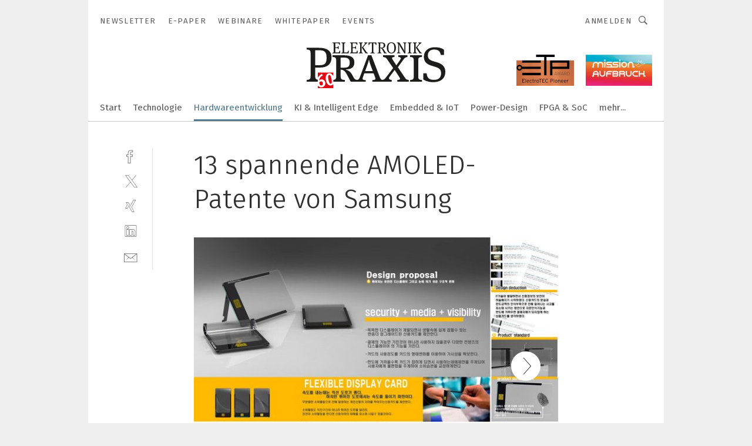

--- FILE ---
content_type: text/html; charset=UTF-8
request_url: https://www.elektronikpraxis.de/13-spannende-amoled-patente-von-samsung-gal-357533/
body_size: 54144
content:
<!DOCTYPE html><html lang="de">
<head>
			<meta http-equiv="X-UA-Compatible" content="IE=edge">
	<meta http-equiv="Content-Type" content="text/html; charset=UTF-8">
<meta name="charset" content="utf-8">
<meta name="language" content="de">
<meta name="robots" content="INDEX,FOLLOW,NOODP">
<meta property="description" content="Flexible Display Card als Bilderrahmen mit AMOLED-Display. Auch zum bezahlen soll sich die Display Card eignen">
<meta property="og:description" content="Flexible Display Card als Bilderrahmen mit AMOLED-Display. Auch zum bezahlen soll sich die Display Card eignen">
<meta property="og:title" content="13 spannende AMOLED-Patente von Samsung">
<meta property="og:image" content="https://cdn1.vogel.de/afIPD3LBugnYBhjd9W6e2XtbIZM=/fit-in/300x300/filters:format(jpg):quality(80)/images.vogel.de/vogelonline/bdb/451400/451423/original.jpg">
<meta property="og:image:width" content="300">
<meta property="og:image:height" content="300">
<meta name="theme-color" content="#ffffff">
<meta name="msapplication-TileColor" content="#ffffff">
<meta name="apple-mobile-web-app-title" content="ELEKTRONIKPRAXIS">
<meta name="application-name" content="ELEKTRONIKPRAXIS">
<meta name="facebook-domain-verification" content="rmb5jjx30yeybjknmmc3qb1j1vofdu">	<meta name="viewport" content="width=device-width,initial-scale=1.0">
	<meta name="robots" content="max-snippet:-1, max-image-preview:large, max-video-preview:-1">

<title>13 spannende AMOLED-Patente von Samsung ||  Bild 1 / 8</title>
<link href="https://www.elektronikpraxis.de/13-spannende-amoled-patente-von-samsung-gal-357533/" rel="canonical">
<link href="https://cdn2.vogel.de/applications/1/scss/basic.css?v=1.075" media="screen,print" rel="stylesheet" type="text/css">
	<link rel="preconnect" href="https://cdn1.vogel.de/" crossorigin>
	<link rel="dns-prefetch" href="https://cdn1.vogel.de">
	<link rel="preconnect" href="https://cdn2.vogel.de/" crossorigin>
	<link rel="dns-prefetch" href="https://cdn2.vogel.de">
	<link rel="preconnect" href="https://c.delivery.consentmanager.net">
	<link rel="preconnect" href="https://cdn.consentmanager.net">
	<link rel="apple-touch-icon" sizes="180x180" href="/apple-touch-icon.png">
	<link rel="icon" type="image/png" sizes="192x192" href="/web-app-manifest-192x192.png">
	<link rel="icon" type="image/png" sizes="512x512" href="/web-app-manifest-512x512.png">
	<link rel="icon" type="image/png" sizes="96x96" href="/favicon-96x96.png">
	<link rel="icon" type="image/svg+xml" href="/favicon.svg">
	<link rel="shortcut icon" type="image/x-icon" href="/favicon.ico">
	<link rel="icon" type="image/x-icon" href="/favicon.ico">
	<link rel="alternate" href="/rss/news.xml"
	      type="application/rss+xml" title="RSS-Feed News">
	<link rel="alternate" href="/atom/news.xml"
	      type="application/atom+xml" title="ATOM-Feed News">

<script  src="https://cdn2.vogel.de/js/bundle.js?v=1.3"></script>
<script >
    //<!--
    window.gdprAppliesGlobally=true;if(!("cmp_id" in window)||window.cmp_id<1){window.cmp_id=28861}if(!("cmp_cdid" in window)){window.cmp_cdid="dad7ce8852c7"}if(!("cmp_params" in window)){window.cmp_params="&usedesign=37931"}if(!("cmp_host" in window)){window.cmp_host="b.delivery.consentmanager.net"}if(!("cmp_cdn" in window)){window.cmp_cdn="cdn.consentmanager.net"}if(!("cmp_proto" in window)){window.cmp_proto="https:"}if(!("cmp_codesrc" in window)){window.cmp_codesrc="1"}window.cmp_getsupportedLangs=function(){var b=["DE","EN","FR","IT","NO","DA","FI","ES","PT","RO","BG","ET","EL","GA","HR","LV","LT","MT","NL","PL","SV","SK","SL","CS","HU","RU","SR","ZH","TR","UK","AR","BS"];if("cmp_customlanguages" in window){for(var a=0;a<window.cmp_customlanguages.length;a++){b.push(window.cmp_customlanguages[a].l.toUpperCase())}}return b};window.cmp_getRTLLangs=function(){var a=["AR"];if("cmp_customlanguages" in window){for(var b=0;b<window.cmp_customlanguages.length;b++){if("r" in window.cmp_customlanguages[b]&&window.cmp_customlanguages[b].r){a.push(window.cmp_customlanguages[b].l)}}}return a};window.cmp_getlang=function(j){if(typeof(j)!="boolean"){j=true}if(j&&typeof(cmp_getlang.usedlang)=="string"&&cmp_getlang.usedlang!==""){return cmp_getlang.usedlang}var g=window.cmp_getsupportedLangs();var c=[];var f=location.hash;var e=location.search;var a="languages" in navigator?navigator.languages:[];if(f.indexOf("cmplang=")!=-1){c.push(f.substr(f.indexOf("cmplang=")+8,2).toUpperCase())}else{if(e.indexOf("cmplang=")!=-1){c.push(e.substr(e.indexOf("cmplang=")+8,2).toUpperCase())}else{if("cmp_setlang" in window&&window.cmp_setlang!=""){c.push(window.cmp_setlang.toUpperCase())}else{if(a.length>0){for(var d=0;d<a.length;d++){c.push(a[d])}}}}}if("language" in navigator){c.push(navigator.language)}if("userLanguage" in navigator){c.push(navigator.userLanguage)}var h="";for(var d=0;d<c.length;d++){var b=c[d].toUpperCase();if(g.indexOf(b)!=-1){h=b;break}if(b.indexOf("-")!=-1){b=b.substr(0,2)}if(g.indexOf(b)!=-1){h=b;break}}if(h==""&&typeof(cmp_getlang.defaultlang)=="string"&&cmp_getlang.defaultlang!==""){return cmp_getlang.defaultlang}else{if(h==""){h="EN"}}h=h.toUpperCase();return h};(function(){var n=document;var p=n.getElementsByTagName;var q=window;var f="";var b="_en";if("cmp_getlang" in q){f=q.cmp_getlang().toLowerCase();if("cmp_customlanguages" in q){for(var h=0;h<q.cmp_customlanguages.length;h++){if(q.cmp_customlanguages[h].l.toUpperCase()==f.toUpperCase()){f="en";break}}}b="_"+f}function g(i,e){var t="";i+="=";var s=i.length;var d=location;if(d.hash.indexOf(i)!=-1){t=d.hash.substr(d.hash.indexOf(i)+s,9999)}else{if(d.search.indexOf(i)!=-1){t=d.search.substr(d.search.indexOf(i)+s,9999)}else{return e}}if(t.indexOf("&")!=-1){t=t.substr(0,t.indexOf("&"))}return t}var j=("cmp_proto" in q)?q.cmp_proto:"https:";if(j!="http:"&&j!="https:"){j="https:"}var k=("cmp_ref" in q)?q.cmp_ref:location.href;var r=n.createElement("script");r.setAttribute("data-cmp-ab","1");var c=g("cmpdesign","");var a=g("cmpregulationkey","");var o=g("cmpatt","");r.src=j+"//"+q.cmp_host+"/delivery/cmp.php?"+("cmp_id" in q&&q.cmp_id>0?"id="+q.cmp_id:"")+("cmp_cdid" in q?"cdid="+q.cmp_cdid:"")+"&h="+encodeURIComponent(k)+(c!=""?"&cmpdesign="+encodeURIComponent(c):"")+(a!=""?"&cmpregulationkey="+encodeURIComponent(a):"")+(o!=""?"&cmpatt="+encodeURIComponent(o):"")+("cmp_params" in q?"&"+q.cmp_params:"")+(n.cookie.length>0?"&__cmpfcc=1":"")+"&l="+f.toLowerCase()+"&o="+(new Date()).getTime();r.type="text/javascript";r.async=true;if(n.currentScript&&n.currentScript.parentElement){n.currentScript.parentElement.appendChild(r)}else{if(n.body){n.body.appendChild(r)}else{var m=p("body");if(m.length==0){m=p("div")}if(m.length==0){m=p("span")}if(m.length==0){m=p("ins")}if(m.length==0){m=p("script")}if(m.length==0){m=p("head")}if(m.length>0){m[0].appendChild(r)}}}var r=n.createElement("script");r.src=j+"//"+q.cmp_cdn+"/delivery/js/cmp"+b+".min.js";r.type="text/javascript";r.setAttribute("data-cmp-ab","1");r.async=true;if(n.currentScript&&n.currentScript.parentElement){n.currentScript.parentElement.appendChild(r)}else{if(n.body){n.body.appendChild(r)}else{var m=p("body");if(m.length==0){m=p("div")}if(m.length==0){m=p("span")}if(m.length==0){m=p("ins")}if(m.length==0){m=p("script")}if(m.length==0){m=p("head")}if(m.length>0){m[0].appendChild(r)}}}})();window.cmp_addFrame=function(b){if(!window.frames[b]){if(document.body){var a=document.createElement("iframe");a.style.cssText="display:none";if("cmp_cdn" in window&&"cmp_ultrablocking" in window&&window.cmp_ultrablocking>0){a.src="//"+window.cmp_cdn+"/delivery/empty.html"}a.name=b;document.body.appendChild(a)}else{window.setTimeout(window.cmp_addFrame,10,b)}}};window.cmp_rc=function(h){var b=document.cookie;var f="";var d=0;while(b!=""&&d<100){d++;while(b.substr(0,1)==" "){b=b.substr(1,b.length)}var g=b.substring(0,b.indexOf("="));if(b.indexOf(";")!=-1){var c=b.substring(b.indexOf("=")+1,b.indexOf(";"))}else{var c=b.substr(b.indexOf("=")+1,b.length)}if(h==g){f=c}var e=b.indexOf(";")+1;if(e==0){e=b.length}b=b.substring(e,b.length)}return(f)};window.cmp_stub=function(){var a=arguments;__cmp.a=__cmp.a||[];if(!a.length){return __cmp.a}else{if(a[0]==="ping"){if(a[1]===2){a[2]({gdprApplies:gdprAppliesGlobally,cmpLoaded:false,cmpStatus:"stub",displayStatus:"hidden",apiVersion:"2.0",cmpId:31},true)}else{a[2](false,true)}}else{if(a[0]==="getUSPData"){a[2]({version:1,uspString:window.cmp_rc("")},true)}else{if(a[0]==="getTCData"){__cmp.a.push([].slice.apply(a))}else{if(a[0]==="addEventListener"||a[0]==="removeEventListener"){__cmp.a.push([].slice.apply(a))}else{if(a.length==4&&a[3]===false){a[2]({},false)}else{__cmp.a.push([].slice.apply(a))}}}}}}};window.cmp_gppstub=function(){var a=arguments;__gpp.q=__gpp.q||[];if(!a.length){return __gpp.q}var g=a[0];var f=a.length>1?a[1]:null;var e=a.length>2?a[2]:null;if(g==="ping"){return{gppVersion:"1.0",cmpStatus:"stub",cmpDisplayStatus:"hidden",apiSupport:[],currentAPI:"",cmpId:31}}else{if(g==="addEventListener"){__gpp.e=__gpp.e||[];if(!("lastId" in __gpp)){__gpp.lastId=0}__gpp.lastId++;var c=__gpp.lastId;__gpp.e.push({id:c,callback:f});return{eventName:"listenerRegistered",listenerId:c,data:true}}else{if(g==="removeEventListener"){var h=false;__gpp.e=__gpp.e||[];for(var d=0;d<__gpp.e.length;d++){if(__gpp.e[d].id==e){__gpp.e[d].splice(d,1);h=true;break}}return{eventName:"listenerRemoved",listenerId:e,data:h}}else{if(g==="hasSection"||g==="getSection"||g==="getField"||g==="getGPPString"){return null}else{__gpp.q.push([].slice.apply(a))}}}}};window.cmp_msghandler=function(d){var a=typeof d.data==="string";try{var c=a?JSON.parse(d.data):d.data}catch(f){var c=null}if(typeof(c)==="object"&&c!==null&&"__cmpCall" in c){var b=c.__cmpCall;window.__cmp(b.command,b.parameter,function(h,g){var e={__cmpReturn:{returnValue:h,success:g,callId:b.callId}};d.source.postMessage(a?JSON.stringify(e):e,"*")})}if(typeof(c)==="object"&&c!==null&&"__uspapiCall" in c){var b=c.__uspapiCall;window.__uspapi(b.command,b.version,function(h,g){var e={__uspapiReturn:{returnValue:h,success:g,callId:b.callId}};d.source.postMessage(a?JSON.stringify(e):e,"*")})}if(typeof(c)==="object"&&c!==null&&"__tcfapiCall" in c){var b=c.__tcfapiCall;window.__tcfapi(b.command,b.version,function(h,g){var e={__tcfapiReturn:{returnValue:h,success:g,callId:b.callId}};d.source.postMessage(a?JSON.stringify(e):e,"*")},b.parameter)}if(typeof(c)==="object"&&c!==null&&"__gppCall" in c){var b=c.__gppCall;window.__gpp(b.command,function(h,g){var e={__gppReturn:{returnValue:h,success:g,callId:b.callId}};d.source.postMessage(a?JSON.stringify(e):e,"*")},b.parameter,"version" in b?b.version:1)}};window.cmp_setStub=function(a){if(!(a in window)||(typeof(window[a])!=="function"&&typeof(window[a])!=="object"&&(typeof(window[a])==="undefined"||window[a]!==null))){window[a]=window.cmp_stub;window[a].msgHandler=window.cmp_msghandler;window.addEventListener("message",window.cmp_msghandler,false)}};window.cmp_setGppStub=function(a){if(!(a in window)||(typeof(window[a])!=="function"&&typeof(window[a])!=="object"&&(typeof(window[a])==="undefined"||window[a]!==null))){window[a]=window.cmp_gppstub;window[a].msgHandler=window.cmp_msghandler;window.addEventListener("message",window.cmp_msghandler,false)}};window.cmp_addFrame("__cmpLocator");if(!("cmp_disableusp" in window)||!window.cmp_disableusp){window.cmp_addFrame("__uspapiLocator")}if(!("cmp_disabletcf" in window)||!window.cmp_disabletcf){window.cmp_addFrame("__tcfapiLocator")}if(!("cmp_disablegpp" in window)||!window.cmp_disablegpp){window.cmp_addFrame("__gppLocator")}window.cmp_setStub("__cmp");if(!("cmp_disabletcf" in window)||!window.cmp_disabletcf){window.cmp_setStub("__tcfapi")}if(!("cmp_disableusp" in window)||!window.cmp_disableusp){window.cmp_setStub("__uspapi")}if(!("cmp_disablegpp" in window)||!window.cmp_disablegpp){window.cmp_setGppStub("__gpp")};
    //-->
</script>
<script >
    //<!--
    
				window.cmp_block_inline = true;
				window.cmp_block_unkown = false;
				window.cmp_block_sync = false;
				window.cmp_block_img = false;
				window.cmp_block_samedomain = false;
				window.cmp_setlang = "DE";
			
    //-->
</script>
<script  src="https://cdn2.vogel.de/js/vendors/touchswipe/jquery.touchswipe.min.js"></script>
<script type="text/plain" data-cmp-vendor="c5035" class="cmplazyload" data-cmp-block="contentpass">
    //<!--
    
                             
                     function isFirefox() {
                            return navigator.userAgent.toLowerCase().indexOf("firefox") >= 0;
                            }
                         $(document).ready(function () {
                         console.log(isFirefox());
                        var is_adblocker = false;
                        // keine Recht für Google
                        if (typeof adsBlocked == "undefined") {
                            function adsBlocked(callback) {
                                if (typeof __tcfapi != "undefined") {
                                    __tcfapi("addEventListener", 2, function (tcData, success) {
                                        var x = __tcfapi("getCMPData");
                                        if (
                                            "purposeConsents" in x &&
                                            "1" in x.purposeConsents && x.purposeConsents["1"] &&
                                            "vendorConsents" in x && "755" in x.vendorConsents && x.vendorConsents["755"]
                                        ) {
                                            if(isFirefox()){
                                            
                                                $req = fetch(new Request("https://pagead2.googlesyndication.com",{method:"HEAD",mode:"no-cors"}));
                                                $req.then(function (response) {
                                                    return response;
                                                }).then(function (response) {
                                                    callback(false);
                                                }).catch(function (exception) {
                                                    callback(true);
                                                });
                                            }
                                            else{
                                                var ADS_URL = "https://pagead2.googlesyndication.com/pagead/js/adsbygoogle.js";
                                                var xhr = new XMLHttpRequest();
                                                xhr.onreadystatechange = function () {
                                                    if (xhr.readyState == XMLHttpRequest.DONE) {
                                                        callback(xhr.status === 0 || xhr.responseURL !== ADS_URL);
                                                    }
                                                };
                                                xhr.open("HEAD", ADS_URL, true);
                                                xhr.send(null);
                                            }
                                           
                                            
                        
                                        } else {
                                            callback(true);
                                        }
                                    });
                                } else {
                                    callback(true);
                                }
                            }
                        }
                        // AdsBlocked - Funktion wird erst später geladen und auch nicht mit Contentpass!!!!
                        adsBlocked(function (blocked) {
                            is_adblocker = !!blocked ;
                            console.log(is_adblocker?"Ads blocked":"Ads not Blocked");
                            if (typeof __tcfapi != "undefined") {
                                __tcfapi("addEventListener", 2, function (tcData, success) {
                                    var cmpdata = __tcfapi("getCMPData");
                                    // Wenn keine Zustimmung für GoogleAds vorhanden ist
                                    if ((!success ||
                                            is_adblocker ||
                                            !("vendorConsents" in cmpdata) ||
                                            !("755" in cmpdata.vendorConsents) ||
                                            !(cmpdata.vendorConsents["755"])) && 
                                            (tcData.eventStatus === "tcloaded" || tcData.eventStatus === "useractioncomplete")
                                        ) {
                                        $.get("/wb/1/", function (OBJ_response) {
                                            if (OBJ_response.content) {
                                                var OBJ_element = document.createElement("div");
                                                $(OBJ_element).append(OBJ_response.content);
                                                $("body").prepend(OBJ_element.firstChild);
                                            }
                                        });
                                        $.get("/wb/2/", function (OBJ_response) {
                                            if (OBJ_response.content) {
                                                var OBJ_element_ref = document.getElementById("advertisement_06");
                                                var OBJ_element = document.createElement("div");
                                                $(OBJ_element).append(OBJ_response.content);
                                                OBJ_element_ref.append(OBJ_element.firstChild);
                                            }
                                        });
                                        $.get("/wb/3/", function (OBJ_response) {
                                            if (OBJ_response.content) {
                                                var OBJ_element_ref = document.getElementById("advertisement_04");
                                                var OBJ_element = document.createElement("div");
                                                $(OBJ_element).append(OBJ_response.content);
                                                OBJ_element_ref.append(OBJ_element.firstChild);
                                            }
                                        });
                                    }
                                    __tcfapi("removeEventListener", 2, function (success) {}, tcData.listenerId);
                                });
                            }
                        });
                        });
    //-->
</script>
	<!--[if lt IE 9]>
	<script>document.createElement("video");
	document.createElement("header");
	document.createElement("section");
	document.createElement("article");
	document.createElement("footer");</script>
	<![endif]-->

    <script type="text/plain" class="cmplazyload" data-cmp-vendor="755">
        const googleAdUrl = 'https://pagead2.googlesyndication.com/pagead/js/adsbygoogle.js';
        try {
            fetch(new Request(googleAdUrl)).catch(_ => dataLayer.push({'event':'AdBlocker'}));
        } catch (e) {
            dataLayer.push({'event':'AdBlocker'});
        }
    </script>
    <!-- truffle.one blockiert bis zum Consent -->
    <script type="text/plain" class="cmplazyload" data-cmp-vendor="c58464">
        var jss = document.getElementsByTagName("script");
        for (var j = jss.length; j >= 0; j--) {
            if (jss[j]) {
                if (jss[j].getAttribute("src") && jss[j].getAttribute("src").indexOf("api.truffle.one/static/getWebData.js") != -1) {
                    jss[j].parentNode.removeChild(jss[j]);
                }
            }
        }
        var t1_params = t1_params || [];
        t1_params.push(["118", "118"]);
        var t = document["createElement"]("script"), i;
        t["type"] = "text/javascript";
        t["src"] = window["location"]["href"]["split"]("/")[0] + "//api.truffle.one/static/getWebData.js";
        i = document["getElementsByTagName"]("script")[0];
        i["parentNode"]["insertBefore"](t, i);
    </script>
	
    <script class="cmplazyload" data-cmp-block="contentpass" data-cmp-vendor="755"
            data-cmp-src="https://securepubads.g.doubleclick.net/tag/js/gpt.js" type="text/plain"></script>

    <script type="text/plain" class="cmplazyload" data-cmp-vendor="755" data-cmp-block="contentpass">
        var googletag = googletag || {};
        googletag.cmd = googletag.cmd || [];
    </script>

            <!-- This nees to be 'text/plain' otherwise banners wont work -->
	    <!-- GPT -->
	    <script type="text/plain" class="cmplazyload" data-cmp-vendor="755" data-cmp-block="contentpass">

		    try
		    {
			    // Array anlegen fuer spaetere Speicherung
			    var ARR_unknown_slots = [];

			    googletag.cmd.push(function ()
			    {

				    // Client
				    var STR_client = "/2686/elektronikpraxis.vogel.de/hardwareentwicklung_gallery";

                    // Groessen
                    var ARR_sizes = [{"type":"slot","size":[[960,252],[980,90],[728,90],[468,60],[1,1]],"mappings":[[[0,0],[1,1]],[[1025,0],[[960,252],[728,90],[468,60],[1,1]]],[[1300,0],[[960,252],[980,90],[728,90],[468,60],[1,1]]]],"id":"advertisement_01"},{"type":"slot","size":[[420,600],[300,600],[160,600],[1,1]],"mappings":[[[0,0],[1,1]],[[1025,0],[[420,600],[300,600],[160,600],[1,1]]]],"id":"advertisement_02"},{"type":"slot","size":[[161,600],[121,600],[1,1]],"mappings":[[[0,0],[1,1]],[[1025,0],[[161,600],[121,600],[1,1]]]],"id":"advertisement_03"},{"type":"slot","size":[[1180,250],[960,250],[728,91],[301,630],[301,330],[301,280],[301,180]],"mappings":[[[0,0],[[301,180],[301,280],[1,1]]],[[1025,0],[[960,250],[728,91],[1,1]]],[[1541,0],[[1180,250],[960,250],[728,91],[1,1]]]],"id":"advertisement_04"},{"type":"slot","size":[[300,631],[300,630],[300,331],[300,330],[300,281],[300,280],[1,1]],"mappings":[[[0,0],[[300,631],[300,630],[300,331],[300,330],[300,281],[300,280],[1,1]]]],"id":"advertisement_06"}];

                    // Groessen durchlaufen
                    for (var INT_i = 0; INT_i < ARR_sizes.length; INT_i++) {

                        // Mapping vorhanden
                        if (ARR_sizes[INT_i].mappings) {

                            // Mappings durchlaufen
                            var OBJ_size_mapping = googletag.sizeMapping();
                            for (var INT_j = 0; INT_j < ARR_sizes[INT_i].mappings.length; INT_j++) {
                                OBJ_size_mapping.addSize(ARR_sizes[INT_i].mappings[INT_j][0], ARR_sizes[INT_i].mappings[INT_j][1]);
                            } // end for

                        } // end if

                        // Typen
                        switch (ARR_sizes[INT_i].type) {

                            // Slot:
                            case "slot":
                                googletag
                                    .defineSlot(STR_client, ARR_sizes[INT_i].size, ARR_sizes[INT_i].id)
                                    .defineSizeMapping(OBJ_size_mapping.build())
                                    .setCollapseEmptyDiv(true, true)
                                    .addService(googletag.pubads());
                                console.debug("Ad Slot " + ARR_sizes[INT_i].id + " created " );
                                break;
                                
                            //Fluid
                            case "fluid":
                                googletag
                                    .defineSlot(ARR_sizes[INT_i].path, ARR_sizes[INT_i].size, ARR_sizes[INT_i].id)
                                    .setCollapseEmptyDiv(true, true)
                                    .addService(googletag.pubads());
                                console.debug("Ad Slot " + ARR_sizes[INT_i].id + " created ");
                                break;

                            default:
	                            console.debug("Ad Slot unknown");

                        } // end switch

                    } // end for
console.debug("hier beginnt targeting 'wallpaper'");
	                // Banner aktivieren
	                googletag.pubads().setTargeting("kw", 'wallpaper');
console.debug("hier targeting ende 'wallpaper'");
console.debug("slotRequested anfang");
	                googletag.pubads().addEventListener("slotRequested", function (event)
	                {
		                // Nachricht in Konsole
		                console.debug("Ad Slot " + event.slot.getSlotElementId() + " requested");
	                });

                    googletag.pubads().addEventListener("slotResponseReceived", function (event) {
                        // Nachricht in Konsole
                        console.debug("Ad Slot " + event.slot.getSlotElementId() + " response received");
                    });
                    googletag.pubads().addEventListener("slotRenderEnded", function (event) {

                        try {

                            // Creative geladen
                            if (
                                //typeof event.creativeId !== "undefined" && event.creativeId !== null &&
                                typeof event.slot !== "undefined"
                            ) {

                                // Slot nicht leer
                                if (!event.isEmpty) {

                                    // Nachricht in Konsole
                                    console.debug("Ad Slot " + event.slot.getSlotElementId() + " rendered");
                                    
                                    // Slot als jQuery Objekt speichern
                                    var OBJ_slot = $("div#" + event.slot.getSlotElementId());

                                    // Slot einblenden (falls ausgeblendet)
                                    OBJ_slot.show();
                                    
                                    // Eigene Slots durchlaufen (keine Manipulation von z.B. BusinessAd)
                                    var BOO_found = false;

                                    for (var INT_i = 0; INT_i < ARR_sizes.length; INT_i++) {

                                        // Slot bekannt
                                        if (event.slot.getSlotElementId() === ARR_sizes[INT_i].id) {

                                            // Element gefunden
                                            BOO_found = true;
                                         
                                            // iFrame
                                            var OBJ_iframe = OBJ_slot.find("iframe");


                                            // Kein iFrame, aber Tracking-Pixel
                                            if (
                                                OBJ_slot.find("ins>ins").length > 0 &&
                                                OBJ_slot.find("ins>ins").height() === 1
                                            ) {

                                                // Slot ausblenden
                                                OBJ_slot.hide();

                                                // Nachricht in Konsole
                                                console.debug("Ad Slot " + event.slot.getSlotElementId() +
                                                    " hidden (ins)");

                                            }
                                            // iFrame vorhanden
                                            else if (OBJ_iframe.length > 0) {
                                                // iFrame
                                                var OBJ_iframe_content = OBJ_iframe.contents();

                                                // Tracking-Pixel nicht vorhanden
                                                if (
                                                    (
                                                        OBJ_iframe_content.find("body>img").length === 0 ||
                                                        OBJ_iframe_content.find("body>img").height() > 1
                                                    ) &&
                                                    (
                                                        OBJ_iframe_content.find("body>div>img").length ===
                                                        0 ||
                                                        OBJ_iframe_content.find("body>div>img").height() >
                                                        1
                                                    ) &&
                                                    OBJ_iframe_content.find("body>div>amp-pixel").length ===
                                                    0 &&
                                                    OBJ_iframe_content.find("body>amp-pixel").length === 0
                                                ) {
                                                    let native_ad = OBJ_iframe_content.find(".native-ad").length;
                                                    
                                                    // Background transparent im iFrame
                                                    OBJ_iframe_content.find("head").append('<style type="text/css">body{background: transparent !important;}</style>');

                                                    if(native_ad == 1){

                                                        // Stylesheet ebenfalls in iFrame kopieren
                                                        var STR_stylesheet = "https://cdn2.vogel.de/applications/1/scss/native-ads.css?v=0.19";
                                                        OBJ_iframe_content.find("head").append($("<link/>", {
                                                            rel: "stylesheet",
                                                            href: STR_stylesheet,
                                                            type: "text/css"
                                                        }));
                                                         // CSS-Klasse der Buchung nach aussen uebertragen (nur div)
                                                        OBJ_slot.find("div:first").addClass(
                                                            OBJ_iframe_content.find(".native-ad").attr("class")
                                                        );
                                                        // Klasse in Iframe löschen
                                                        OBJ_iframe_content.find(".native-ad").attr("class","");
    
                                                        OBJ_slot.find("div:first").addClass(
                                                        OBJ_iframe_content.find("body>div>article:not(#whitespace_click)").attr("class")
                                                        );

                                                        OBJ_slot.find("div:first").addClass(
                                                        OBJ_iframe_content.find("body>article:not(#whitespace_click)").attr("class")
                                                        );
                                                    OBJ_iframe_content.find("body>div>article:not(#whitespace_click)").attr("class", "");
                                                    OBJ_iframe_content.find("body>article:not(#whitespace_click)").attr("class", "");
    
                                                        // Nachricht in Konsole
                                                        console.debug("Ad Slot " + event.slot.getSlotElementId() +
                                                            " manipulated: native-ad");

                                                    }else{
                                                    let infClasses = ".lb728, .fs468, .sky, .ca300, .hs2, .sky_hs2, .hs1_160, .hs1_120, .sky_hs1,.sky_hs2, .billboard,.sky_bg980_r,.bb399, .sky, .sky_left, .billboard_inText,.sky_second_160,.sky_second_161,.sky_fixed,.bg_lb, .wall_lb";
                                                    // CSS-Klasse der Buchung nach aussen uebertragen (nur div)
                                                    OBJ_slot.find("div:first").addClass(
                                                        OBJ_iframe_content.find(infClasses).attr("class")
                                                    );
                                                    // Nach Außen übertragene Klasse entfernen
                                                    OBJ_iframe_content.find(infClasses).attr("class", "");
                                               
                                                    // Style und whitespace_click muss mit raus fuer brandgate
                                                    OBJ_iframe_content.find("body>style:first").clone().insertBefore(OBJ_slot.find("div:first"));
                                                    OBJ_iframe_content.find("div#whitespace_click").css('height', '100%');
                                                    OBJ_iframe_content.find("div#whitespace_click").insertBefore(OBJ_slot.find("div:first"));


                                                    // Nachricht in Konsole
                                                    console.debug("Ad Slot " + event.slot.getSlotElementId() +
                                                        " manipulated no native-ad");
                                                    }
                                                    
                                                    
                                                } else {

                                                    // Slot ausblenden
                                                    OBJ_iframe.hide();

                                                    // Nachricht in Konsole
                                                    console.debug("Ad Slot " + event.slot.getSlotElementId() +
                                                        " hidden (iframe img/amp-pixel)");

                                                } // end if

                                            }
                                            // Kein iFrame, aber Tracking-Pixel
                                            else if (OBJ_slot.find("img").height() === 1) {

                                                // Slot ausblenden
                                                OBJ_slot.hide();

                                                // Nachricht in Konsole
                                                console.debug("Ad Slot " + event.slot.getSlotElementId() +
                                                    " hidden (img)");

                                            } // end if

                                        } // end if

                                    } // end for

                                    // Slot nicht gefunden
                                    if (!BOO_found) {

                                        // Slot merken, ausblenden und Nachrichten in Konsole
                                        var STR_ba_id = event.slot.getSlotElementId();

                                        setTimeout(function () {
                                            var OBJ_ba = $("#" + STR_ba_id);
                                            if (
                                                OBJ_ba.is(":visible") === false ||
                                                OBJ_ba.is(":hidden") === true
                                            ) {
                                                ARR_unknown_slots.push(STR_ba_id);
                                                console.debug("Ad Slot " + STR_ba_id + " unknown empty");
                                            } else {
                                                console.debug("Ad Slot " + STR_ba_id + " unkown");
                                            }
                                        }, 500);

                                    } // end if

                                } else {
                                    // Entfernen von nicht gerenderten Werbeanzeigen, damit Darstellung in Zweierelement passt
									let adElement = document.getElementById(event.slot.getSlotElementId());
									
									if (adElement && adElement.parentNode) {
									    let parentNodeOfAdDiv = adElement.parentNode;
									
									    if (
									        parentNodeOfAdDiv.tagName === "SECTION" &&
									        parentNodeOfAdDiv.getAttribute("data-section-id") &&
									        parentNodeOfAdDiv.getAttribute("data-section-id").includes("section_advertisement")
									    ) {
									        parentNodeOfAdDiv.remove();
									    }
									}
                                } // end if

                            } // end if

                        } catch (OBJ_err) {
                            console.debug(OBJ_err);
                        }

                    });
                    
                     							console.debug("ABA_CLIENT_ENABLED is true");
                            if (typeof t1_aba === "function") {
                                try {
                                    // Versuche, t1_aba aufzurufen
                                    t1_aba(googletag, function(updatedGoogletag) {
                                        // enableSingleRequest und enableServices aufrufen, nachdem die Anfrage abgeschlossen ist
                                        updatedGoogletag.pubads().enableSingleRequest();
                                        updatedGoogletag.enableServices();
                                        console.log("T1: GPT enabled after ABA targeting.");
                                        console.debug("Slots created");
                                        googletag = updatedGoogletag;
                                        initDisplay();
                                    });
                                } catch (error) {
                                    // Fallback im Fehlerfall des t1_aba-Aufrufs
                                    console.log("T1: Error calling t1_aba: ", error);
                                    googletag.pubads().enableSingleRequest();
                                    googletag.enableServices();
                                    console.debug("Slots created");
                                    initDisplay();
                                }
                            } else {
                                // Wenn t1_aba nicht definiert ist, enableServices direkt aufrufen
                                console.log("T1: t1_aba not defined");
                                googletag.pubads().enableSingleRequest();
                                googletag.enableServices();
                                console.debug("Slots created");
                                initDisplay();
                            }
                        
           
                  
                    });
        
                    } catch (OBJ_err) {
                        // Nix
                        console.warn("Ad Error - define /2686/elektronikpraxis.vogel.de/hardwareentwicklung_gallery");
            } // end try
        </script>
                <script type="text/plain" class="cmplazyload" data-cmp-vendor="755" data-cmp-block="contentpass">
            function displaydfp() {
                try {
                    googletag.cmd.push(
                        function () {
                            let d = [];
                            window.googletag.pubads().getSlots().forEach(function(element){
                                if ($("#" + element.getSlotId().getDomId()).length === 0) {
                                    d.push(element.getSlotId().getDomId());
                                } else {
                                    googletag.display(element.getSlotId().getDomId());
                                }
                            });
                            console.debug("all Slots displayed");
                            console.debug({"not used Slots": d});
                        });
                } catch (e) {
                    console.debug(e);
                }
            }
            
            function initDisplay(){
                  if (document.readyState === 'loading') {
                    document.addEventListener('DOMContentLoaded', displaydfp);
                } else {
                    displaydfp();
                }
            }

        </script>
    		<!-- BusinessAd -->
		<script>
			var Ads_BA_ADIDsite = "elektronikpraxis.vogel.de";
			var Ads_BA_ADIDsection = "rotation";//bzw. passende Rubrik
			var Ads_BA_keyword = "";
		</script>
	    <script
			    class="cmplazyload" data-cmp-vendor="755" type="text/plain" data-cmp-block="contentpass" id="ba_script" onload="notifyBA()"
			    src="about:blank" data-cmp-src="https://storage.googleapis.com/ba_utils/elektronikpraxis.vogel.de.js"></script>
	    <script  class="cmplazyload" data-cmp-vendor="755" type="text/plain" data-cmp-block="contentpass">
		    function notifyBA(){
                window.dispatchEvent(new Event("__baCMPReady"));
            }
	    </script>
        <style>
            #Ads_BA_CAD2::before, #Ads_BA_CAD::before {
                content:"Anzeige";
                text-align:center;
                margin-bottom:6px;
                font-size:10px;
                display:block;
            }
        </style>
    
		<!-- GTM Vars -->
	<script>
		var dataLayer = [
			{
				"environment": "production", // Umgebung
				"id": "1", // App-ID
                                				"content_type": "artikelgalerie",
                                                				"logged_in": false, // User is logged in
				"accessToPaid": false, // Access paid
								"dimension1": "ep:artikelgalerie:357533 13-spannende-amoled-patente-von-samsung--bild-1-8", // Shortcut:Type:ID
								"dimension2": "ep:themen:hardwareentwicklung", // Shortcut:"themen":Channel
				"dimension4": "357533", // Content-ID
				"dimension7": "/13-spannende-amoled-patente-von-samsung-gal-357533/", // URL
																
			}
		];
	</script>
</head>
<body data-infinity-id="default" data-infinity-type="layout">
<!-- No Bookmark-layer -->    <!-- GTM Code -->
    <noscript>
        <iframe src="https://www.googletagmanager.com/ns.html?id=GTM-TFBTPV9"
                height="0" width="0" style="display:none;visibility:hidden"></iframe>
    </noscript>
    <!-- Automatisches Blockieren vom CMP vermeiden -->
    <script type="text/plain" class="cmplazyload" data-cmp-vendor="s905"  data-cmp-block="contentpass" >(function (w, d, s, l, i)
		{
			w[l] = w[l] || [];
			w[l].push({
				'gtm.start':
					new Date().getTime(), event: 'gtm.js'
			});
			var f = d.getElementsByTagName(s)[0],
				j = d.createElement(s), dl = l != 'dataLayer' ? '&l=' + l : '';
			j.async = true;
			j.src =
				'https://www.googletagmanager.com/gtm.js?id=' + i + dl;
			f.parentNode.insertBefore(j, f);
		})(window, document, 'script', 'dataLayer', 'GTM-TFBTPV9');
	</script>
	<!-- GA Code: no config found -->

<!-- No Jentis --><!-- No Jentis Datalayer -->		<div id="advertisement_01" class="cmplazyload gpt inf-leaderboard" data-cmp-vendor="755"
         data-ad-id="advertisement_01" data-infinity-type="ad" data-infinity-id="v1/advertisement_01">
	</div>
    		<div id="advertisement_02" class="cmplazyload gpt " data-cmp-vendor="755"
         data-ad-id="advertisement_02" data-infinity-type="ad" data-infinity-id="v1/advertisement_02">
	</div>
	    	<div id="advertisement_03" class="cmplazyload gpt " data-cmp-vendor="755"
         data-ad-id="advertisement_03" data-infinity-type="ad" data-infinity-id="v1/advertisement_03">
	</div>
    		<div id="advertisement_11" class="cmplazyload gpt " data-cmp-vendor="755"
         data-ad-id="advertisement_11" data-infinity-type="ad" data-infinity-id="v1/advertisement_11">
	</div>
		<div id="advertisement_12" class="cmplazyload gpt " data-cmp-vendor="755"
         data-ad-id="advertisement_12" data-infinity-type="ad" data-infinity-id="v1/advertisement_12">
	</div>
<div class="inf-website">
	<div id="mainwrapper" class="inf-wrapper">
		<section class="inf-mainheader" data-hj-ignore-attributes>
	<div class="inf-mainheader__wrapper">
		<div class="inf-icon inf-icon--menu inf-mainheader__menu-icon"></div>
		
				
<ul class="inf-servicenav">
    	<a class="inf-btn inf-btn--small inf-btn--info inf-servicenav__btn" title=""
	   href="" style="display: none"></a>
    			<li class="inf-servicenav__item ">
				<a class=" inf-servicenav__link inf-flex inf-flex--a-center" title="Newsletter&#x20;&#x7C;&#x20;Elektronikpraxis" rel="noopener"
                   href="&#x2F;newsletter&#x2F;anmeldungen&#x2F;" target="_self" id="menu-page_5fd0fddceb0f0">

                    					<span class="inf-servicenav__item-name">
                    Newsletter                    </span>
                    				</a>
			</li>
        			<li class="inf-servicenav__item ">
				<a class=" inf-servicenav__link inf-flex inf-flex--a-center" title="E-Paper" rel="noopener, nofollow"
                   href="https&#x3A;&#x2F;&#x2F;www.elektronikpraxis.de&#x2F;e-paper&#x2F;" target="_self" id="menu-page_636e604a9e576">

                    					<span class="inf-servicenav__item-name">
                    E-Paper                    </span>
                    				</a>
			</li>
        			<li class="inf-servicenav__item ">
				<a class=" inf-servicenav__link inf-flex inf-flex--a-center" title="Webinare&#x20;-&#x20;ELEKTRONIKPRAXIS" rel="noopener"
                   href="&#x2F;webinare-elektronik&#x2F;" target="_self" id="menu-page_71779DBE-AB66-4CDF-891D9599EC69D8AD">

                    					<span class="inf-servicenav__item-name">
                    Webinare                    </span>
                    				</a>
			</li>
        			<li class="inf-servicenav__item ">
				<a class=" inf-servicenav__link inf-flex inf-flex--a-center" title="Whitepaper&#x20;Elektronikentwicklung" rel="noopener"
                   href="&#x2F;whitepaper-elektronik&#x2F;" target="_self" id="menu-page_A638ACD7-3005-C796-A6422857659C04C8">

                    					<span class="inf-servicenav__item-name">
                    Whitepaper                    </span>
                    				</a>
			</li>
        			<li class="inf-servicenav__item ">
				<a class=" inf-servicenav__link inf-flex inf-flex--a-center" title="Events" rel="noopener"
                   href="&#x2F;events&#x2F;" target="_self" id="menu-page_66d6f6f05f2e1">

                    					<span class="inf-servicenav__item-name">
                    Events                    </span>
                    				</a>
			</li>
        </ul>

		<div class="inf-mobile-menu">
			<img alt="Mobile-Menu" title="Mobile Menu" class="inf-mobile-menu__dropdown-arrow" src="https://cdn2.vogel.de/img/arrow_dropdown.svg">

			<form action="/suche/"
			      method="get"
			      class="inf-mobile-search">
				<label> <input type="text" placeholder="Suchbegriff eingeben"
				               class="inf-form-input-text inf-mobile-search__input" name="k"> </label>
				<button type="submit" id="search_submit_header-mobile" class="inf-icon inf-icon--search inf-mobile-search__button">
				</button>
			</form>
			
						<div class="inf-mobile-menu__cta-btn-wrapper">
								<a class="inf-btn inf-btn--info inf-full-width" title=""
				   href="" style="display: none"></a>
			</div>
			
						<ul class="inf-mobile-menu__content inf-mobile-menu__content--servicenav">
				<li class="inf-mobile-menu__item					"
			    id="page_5fd0fddceb0f0-mobile">
				
								<a title="Newsletter&#x20;&#x7C;&#x20;Elektronikpraxis"
				   href="&#x2F;newsletter&#x2F;anmeldungen&#x2F;"
					target="_self" rel="noopener"                   class="inf-mobile-menu__link"
                   id="menu-page_5fd0fddceb0f0-mobile">
					Newsletter				</a>
				
				
								
			</li>
					<li class="inf-mobile-menu__item					"
			    id="page_636e604a9e576-mobile">
				
								<a title="E-Paper"
				   href="https&#x3A;&#x2F;&#x2F;www.elektronikpraxis.de&#x2F;e-paper&#x2F;"
					target="_self" rel="noopener"                   class="inf-mobile-menu__link"
                   id="menu-page_636e604a9e576-mobile">
					E-Paper				</a>
				
				
								
			</li>
					<li class="inf-mobile-menu__item					"
			    id="page_71779DBE-AB66-4CDF-891D9599EC69D8AD-mobile">
				
								<a title="Webinare&#x20;-&#x20;ELEKTRONIKPRAXIS"
				   href="&#x2F;webinare-elektronik&#x2F;"
					target="_self" rel="noopener"                   class="inf-mobile-menu__link"
                   id="menu-page_71779DBE-AB66-4CDF-891D9599EC69D8AD-mobile">
					Webinare				</a>
				
				
								
			</li>
					<li class="inf-mobile-menu__item					"
			    id="page_A638ACD7-3005-C796-A6422857659C04C8-mobile">
				
								<a title="Whitepaper&#x20;Elektronikentwicklung"
				   href="&#x2F;whitepaper-elektronik&#x2F;"
					target="_self" rel="noopener"                   class="inf-mobile-menu__link"
                   id="menu-page_A638ACD7-3005-C796-A6422857659C04C8-mobile">
					Whitepaper				</a>
				
				
								
			</li>
					<li class="inf-mobile-menu__item					"
			    id="page_66d6f6f05f2e1-mobile">
				
								<a title="Events"
				   href="&#x2F;events&#x2F;"
					target="_self" rel="noopener"                   class="inf-mobile-menu__link"
                   id="menu-page_66d6f6f05f2e1-mobile">
					Events				</a>
				
				
								
			</li>
		</ul>
			
			<ul class="inf-mobile-menu__content">
				<li class="inf-mobile-menu__item					"
			    id="home-mobile">
				
								<a title="Fachzeitschrift&#x20;f&#xFC;r&#x20;Elektronik&#x20;-&#x20;ELEKTRONIKPRAXIS"
				   href="&#x2F;"
					target="_self" rel="noopener"                   class="inf-mobile-menu__link"
                   id="menu-home-mobile">
									</a>
				
				
								
			</li>
					<li class="inf-mobile-menu__item inf-relative					"
			    id="page_E72AA779-1A30-4E38-AA80CA211F36D7D0-mobile">
				
								<a title="Technologietrends&#x20;in&#x20;der&#x20;Elektronik&#x20;-&#x20;ELEKTRONIKPRAXIS"
				   href="&#x2F;technologietrends&#x2F;"
					target="_self" rel="noopener"                   class="inf-mobile-menu__link&#x20;inf-mobile-menu__link--with-subnav"
                   id="menu-page_E72AA779-1A30-4E38-AA80CA211F36D7D0-mobile">
					Technologie				</a>
				
				
													
										<a href="#" class="inf-subnav__icon inf-toggle inf-icon--arrow-dropdown"></a>
					
										<ul class="inf-mobile-subnav">
	
				<li class="inf-mobile-subnav__item" id="page_A32DB6DC-9DDD-4CAC-90EA2B5AC23B354D-mobile">
								<a id="menu-page_A32DB6DC-9DDD-4CAC-90EA2B5AC23B354D-mobile" title="5G&#x20;&amp;&#x20;LPWAN&#x20;-&#x20;Fachwissen&#x20;f&#xFC;r&#x20;Entwickler&#x20;auf&#x20;ELEKTRONIKPRAXIS" class="inf-mobile-subnav__link" href="&#x2F;technologietrends&#x2F;5G-LPWAN&#x2F;">5G &amp; LPWAN</a>			</li>
		
					<li class="inf-mobile-subnav__item" id="page_1057A98B-0E30-408B-97C360B9F88549DC-mobile">
								<a id="menu-page_1057A98B-0E30-408B-97C360B9F88549DC-mobile" title="Autonome&#x20;Systeme&#x20;-&#x20;ELEKTRONIPRAXIS" class="inf-mobile-subnav__link" href="&#x2F;technologietrends&#x2F;autonome-systeme&#x2F;">Autonome Systeme</a>			</li>
		
					<li class="inf-mobile-subnav__item" id="page_2464ED4B-FD30-45D4-9C9E561DC7C64D13-mobile">
								<a id="menu-page_2464ED4B-FD30-45D4-9C9E561DC7C64D13-mobile" title="Quantencomputer&#x20;-&#x20;ELEKTRONIKPRAXIS" class="inf-mobile-subnav__link" href="&#x2F;technologietrends&#x2F;quantencomputer&#x2F;">Quantencomputer</a>			</li>
		
					<li class="inf-mobile-subnav__item" id="page_5e8ae4f485d93-mobile">
								<a id="menu-page_5e8ae4f485d93-mobile" title="RISC-V&#x20;-&#x20;Fachwissen&#x20;zur&#x20;offenen&#x20;Befehlsarchitektur&#x20;-&#x20;Elektronikpraxis" class="inf-mobile-subnav__link" href="&#x2F;technologietrends&#x2F;risc-v&#x2F;">RISC-V</a>			</li>
		
					<li class="inf-mobile-subnav__item" id="page_4fa40780-b4ac-4cca-aed3c73850688baa-mobile">
								<a id="menu-page_4fa40780-b4ac-4cca-aed3c73850688baa-mobile" title="Technologie&#x20;&amp;&#x20;Forschung&#x20;-&#x20;Elektronikpraxis" class="inf-mobile-subnav__link" href="&#x2F;technologietrends&#x2F;elektronik-forschung&#x2F;">Forschung &amp; Science</a>			</li>
		
					<li class="inf-mobile-subnav__item" id="page_58339BC7-849A-4320-AD0B05FECADA6BEA-mobile">
								<a id="menu-page_58339BC7-849A-4320-AD0B05FECADA6BEA-mobile" title="Seitenblicke&#x20;-&#x20;ELEKTRONIKPRAXIS" class="inf-mobile-subnav__link" href="&#x2F;technologietrends&#x2F;seitenblicke&#x2F;">Seitenblicke</a>			</li>
		
		
</ul>				
				
			</li>
					<li class="inf-mobile-menu__item inf-relative					 inf-mobile-menu__item--active"
			    id="page_A638AC0B-3005-C796-A61AB0A22CF60A13-mobile">
				
								<a title="Hardwareentwicklung&#x20;f&#xFC;r&#x20;Elektronikentwickler&#x20;-&#x20;Elektronikpraxis"
				   href="&#x2F;hardwareentwicklung&#x2F;"
					target="_self" rel="noopener"                   class="inf-mobile-menu__link&#x20;inf-mobile-menu__link--with-subnav inf-mobile-menu__link&#x20;inf-mobile-menu__link--with-subnav--active"
                   id="menu-page_A638AC0B-3005-C796-A61AB0A22CF60A13-mobile">
					Hardwareentwicklung				</a>
				
				
													
										<a href="#" class="inf-subnav__icon inf-toggle inf-icon--arrow-dropdown"></a>
					
										<ul class="inf-mobile-subnav">
	
				<li class="inf-mobile-subnav__item inf-mobile-subnav__item--pages" id="page_CCA7C6CE-01F3-489B-B691B87B7EBA7A8F-mobile">
								<a id="menu-page_CCA7C6CE-01F3-489B-B691B87B7EBA7A8F-mobile" title="Digitale&#x20;Bauelemente&#x20;-&#x20;ELEKTRONIKPRAXIS" class="inf-mobile-subnav__link" href="&#x2F;hardwareentwicklung&#x2F;digitale-bauelemente&#x2F;">Digitale Bauelemente</a>			</li>
		
					<li class="inf-mobile-subnav__item inf-mobile-subnav__item--pages" id="page_A638ADB1-3005-C796-A663D0F716E196A5-mobile">
								<a id="menu-page_A638ADB1-3005-C796-A663D0F716E196A5-mobile" title="Analogtechnik&#x20;Fachwissen&#x20;-&#x20;ELEKTRONIKPRAXIS" class="inf-mobile-subnav__link" href="&#x2F;hardwareentwicklung&#x2F;analogtechnik&#x2F;">Analogtechnik</a>			</li>
		
					<li class="inf-mobile-subnav__item" id="page_A638AE3E-3005-C796-A6D73B4A902B4F32-mobile">
								<a id="menu-page_A638AE3E-3005-C796-A6D73B4A902B4F32-mobile" title="Passive&#x20;Bauelemente&#x20;-&#x20;ELEKTRONIKPRAXIS" class="inf-mobile-subnav__link" href="&#x2F;hardwareentwicklung&#x2F;passive-bauelemente&#x2F;">Passive Bauelemente</a>			</li>
		
					<li class="inf-mobile-subnav__item inf-mobile-subnav__item--pages" id="page_A638AECB-3005-C796-A669D792D1B9AB7A-mobile">
								<a id="menu-page_A638AECB-3005-C796-A669D792D1B9AB7A-mobile" title="Elektromechanik&#x20;-&#x20;ELEKTRONIKPRAXIS" class="inf-mobile-subnav__link" href="&#x2F;hardwareentwicklung&#x2F;elektromechanik&#x2F;">Elektromechanik</a>			</li>
		
					<li class="inf-mobile-subnav__item" id="page_A638AF48-3005-C796-A6B8A9E20ADFEE6A-mobile">
								<a id="menu-page_A638AF48-3005-C796-A6B8A9E20ADFEE6A-mobile" title="Human-Machine-Interface&#x20;-&#x20;ELEKTRONIKPRAXIS" class="inf-mobile-subnav__link" href="&#x2F;hardwareentwicklung&#x2F;human-machine-interface&#x2F;">Human-Machine-Interface</a>			</li>
		
					<li class="inf-mobile-subnav__item" id="page_A638AE4E-3005-C796-A633E89F00EBEB4D-mobile">
								<a id="menu-page_A638AE4E-3005-C796-A633E89F00EBEB4D-mobile" title="LED&#x20;und&#x20;Optoelektronik&#x20;-&#x20;ELEKTRONIKPRAXIS" class="inf-mobile-subnav__link" href="&#x2F;hardwareentwicklung&#x2F;led-optoelektronik&#x2F;">LED &amp; Optoelektronik</a>			</li>
		
		
</ul>				
				
			</li>
					<li class="inf-mobile-menu__item inf-relative					"
			    id="page_5e8ae6a6e7da6-mobile">
				
								<a title="KI&#x20;&amp;&#x20;Intelligent&#x20;Edge&#x20;&#x2013;&#x20;ELEKTRONIKPRAXIS"
				   href="&#x2F;ki-intelligent-edge&#x2F;"
					target="_self" rel="noopener"                   class="inf-mobile-menu__link&#x20;inf-mobile-menu__link--with-subnav"
                   id="menu-page_5e8ae6a6e7da6-mobile">
					KI &amp; Intelligent Edge				</a>
				
				
													
										<a href="#" class="inf-subnav__icon inf-toggle inf-icon--arrow-dropdown"></a>
					
										<ul class="inf-mobile-subnav">
	
				<li class="inf-mobile-subnav__item" id="page_46D4AFBE-9157-4309-864F986A3BC3B2C7-mobile">
								<a id="menu-page_46D4AFBE-9157-4309-864F986A3BC3B2C7-mobile" title="Embedded&#x20;KI&#x20;&amp;&#x20;Machine&#x20;Learning&#x20;-&#x20;ELEKTRONIKPRAXIS" class="inf-mobile-subnav__link" href="&#x2F;ki-intelligent-edge&#x2F;embedded-ki-machine-learning&#x2F;">KI &amp; Machine Learning</a>			</li>
		
					<li class="inf-mobile-subnav__item" id="page_5e8ae7c80bfdb-mobile">
								<a id="menu-page_5e8ae7c80bfdb-mobile" title="Edge&#x20;KI&#x20;&#x2013;&#x20;ELEKTRONIKPRAXIS" class="inf-mobile-subnav__link" href="&#x2F;ki-intelligent-edge&#x2F;edge-ki-performance&#x2F;">Edge KI</a>			</li>
		
					<li class="inf-mobile-subnav__item" id="page_5e8aef2cb61a6-mobile">
								<a id="menu-page_5e8aef2cb61a6-mobile" title="Edge-to-Cloud-Architekturen&#x20;&#x2013;&#x20;ELEKTRONIKPRAXIS" class="inf-mobile-subnav__link" href="&#x2F;ki-intelligent-edge&#x2F;edge-cloud-architektur&#x2F;">Edge-Cloud-Architektur</a>			</li>
		
					<li class="inf-mobile-subnav__item" id="page_5e8af046efec5-mobile">
								<a id="menu-page_5e8af046efec5-mobile" title="KI-Tools&#x20;&amp;&#x20;Software&#x20;f&#xFC;r&#x20;Embedded&#x20;&#x2013;&#x20;ELEKTRONIKPRAXIS" class="inf-mobile-subnav__link" href="&#x2F;ki-intelligent-edge&#x2F;ki-tools&#x2F;">KI-Tools &amp; Software</a>			</li>
		
		
</ul>				
				
			</li>
					<li class="inf-mobile-menu__item inf-relative					"
			    id="page_5e8ae23519908-mobile">
				
								<a title="Embedded&#x20;Systeme&#x20;&amp;&#x20;Internet&#x20;of&#x20;Things&#x20;&#x2013;&#x20;ELEKTRONIKPRAXIS"
				   href="&#x2F;embedded-iot&#x2F;"
					target="_self" rel="noopener"                   class="inf-mobile-menu__link&#x20;inf-mobile-menu__link--with-subnav"
                   id="menu-page_5e8ae23519908-mobile">
					Embedded &amp; IoT				</a>
				
				
													
										<a href="#" class="inf-subnav__icon inf-toggle inf-icon--arrow-dropdown"></a>
					
										<ul class="inf-mobile-subnav">
	
				<li class="inf-mobile-subnav__item inf-mobile-subnav__item--pages" id="page_682ed91e-8148-471a-80b5b902d071e8cb-mobile">
								<a id="menu-page_682ed91e-8148-471a-80b5b902d071e8cb-mobile" title="Embedded&#x20;Systeme&#x20;-&#x20;Elektronikpraxis" class="inf-mobile-subnav__link" href="&#x2F;embedded-systeme&#x2F;">Embedded Systeme</a>			</li>
		
					<li class="inf-mobile-subnav__item" id="page_DC24FFAF-C735-4E22-B2EEDC115B6FE8AA-mobile">
								<a id="menu-page_DC24FFAF-C735-4E22-B2EEDC115B6FE8AA-mobile" title="Internet&#x20;of&#x20;Things&#x20;&amp;&#x20;Industrial&#x20;IoT&#x20;-&#x20;Fachwissen" class="inf-mobile-subnav__link" href="&#x2F;embedded-systeme&#x2F;internet-of-things&#x2F;">IoT</a>			</li>
		
					<li class="inf-mobile-subnav__item" id="page_5e8af173d87b5-mobile">
								<a id="menu-page_5e8af173d87b5-mobile" title="Connectivity&#x20;im&#x20;IoT&#x20;Internet&#x20;of&#x20;Things&#x20;&#x2013;&#x20;ELEKTRONIKPRAXIS" class="inf-mobile-subnav__link" href="&#x2F;embedded-systeme&#x2F;iot-connectivity&#x2F;">IoT Connectivity</a>			</li>
		
					<li class="inf-mobile-subnav__item" id="page_96344663-68C3-42C3-8A987A5DC907ADB2-mobile">
								<a id="menu-page_96344663-68C3-42C3-8A987A5DC907ADB2-mobile" title="Raspberry&#x20;Pi&#x20;-&#x20;ELEKTRONIKPRAXIS" class="inf-mobile-subnav__link" href="&#x2F;embedded-systeme&#x2F;raspberry-pi&#x2F;">Raspberry PI &amp; SBC</a>			</li>
		
		
</ul>				
				
			</li>
					<li class="inf-mobile-menu__item inf-relative					"
			    id="page_7a33aa09-e902-4277-bf261d65ab675f47-mobile">
				
								<a title="Power-Design&#x20;-&#x20;ELEKTRONIKPRAXIS"
				   href="&#x2F;power-design&#x2F;"
					target="_self" rel="noopener"                   class="inf-mobile-menu__link&#x20;inf-mobile-menu__link--with-subnav"
                   id="menu-page_7a33aa09-e902-4277-bf261d65ab675f47-mobile">
					Power-Design				</a>
				
				
													
										<a href="#" class="inf-subnav__icon inf-toggle inf-icon--arrow-dropdown"></a>
					
										<ul class="inf-mobile-subnav">
	
				<li class="inf-mobile-subnav__item" id="page_A638AE6D-3005-C796-A6AFF8E6E888F440-mobile">
								<a id="menu-page_A638AE6D-3005-C796-A6AFF8E6E888F440-mobile" title="Leistungselektronik&#x20;-&#x20;ELEKTRONIKPRAXIS" class="inf-mobile-subnav__link" href="&#x2F;power-design&#x2F;leistungselektronik&#x2F;">Leistungselektronik</a>			</li>
		
					<li class="inf-mobile-subnav__item" id="page_dbc166cd-db06-4ee5-a362948f925fdd89-mobile">
								<a id="menu-page_dbc166cd-db06-4ee5-a362948f925fdd89-mobile" title="Power&#x20;Management&#x20;-&#x20;Elektronikpraxis" class="inf-mobile-subnav__link" href="&#x2F;power-design&#x2F;power-management&#x2F;">Power Management</a>			</li>
		
					<li class="inf-mobile-subnav__item" id="page_48a56fc7-5e8a-4eda-8ba6afd39769cd5b-mobile">
								<a id="menu-page_48a56fc7-5e8a-4eda-8ba6afd39769cd5b-mobile" title="Stromversorgungs-&#x20;und&#x20;Power-Design&#x3A;&#x20;Experten-Tipps" class="inf-mobile-subnav__link" href="&#x2F;power-design&#x2F;power-design-tipps&#x2F;">Power-Tipps</a>			</li>
		
					<li class="inf-mobile-subnav__item" id="page_D2097359-A713-40B6-9FAA2801922FBFA6-mobile">
								<a id="menu-page_D2097359-A713-40B6-9FAA2801922FBFA6-mobile" title="Schaltungsschutz&#x20;auf&#x20;Elektronikpraxis" class="inf-mobile-subnav__link" href="&#x2F;power-design&#x2F;schaltungsschutz&#x2F;">Schaltungsschutz</a>			</li>
		
					<li class="inf-mobile-subnav__item" id="page_7d3ae261-d097-47f8-bf0d801a2d418d68-mobile">
								<a id="menu-page_7d3ae261-d097-47f8-bf0d801a2d418d68-mobile" title="Stromversorgung&#x20;-&#x20;Fachwissen,&#x20;Nachrichten,&#x20;Produkte" class="inf-mobile-subnav__link" href="&#x2F;power-design&#x2F;stromversorgungen&#x2F;">Stromversorgungen</a>			</li>
		
					<li class="inf-mobile-subnav__item" id="page_C2D57B0A-3E7D-4D05-85065A9891F3EB23-mobile">
								<a id="menu-page_C2D57B0A-3E7D-4D05-85065A9891F3EB23-mobile" title="Lithium-Ionen&#x20;Akkus&#x20;-&#x20;ELEKTRONIKPRAXIS" class="inf-mobile-subnav__link" href="&#x2F;power-design&#x2F;lithium-ionen-akkus&#x2F;">Lithium-Ionen-Akkus</a>			</li>
		
		
</ul>				
				
			</li>
					<li class="inf-mobile-menu__item					"
			    id="page_D60D70F3-1A56-476B-AE96196EFDDE105C-mobile">
				
								<a title="FPGA-Entwicklung&#x20;-&#x20;ELEKTRONIKPRAXIS"
				   href="&#x2F;fpga&#x2F;"
					target="_self" rel="noopener"                   class="inf-mobile-menu__link"
                   id="menu-page_D60D70F3-1A56-476B-AE96196EFDDE105C-mobile">
					FPGA &amp; SoC				</a>
				
				
								
			</li>
					<li class="inf-mobile-menu__item inf-relative					"
			    id="page_4BB3EC12-24EA-4126-83A6705F3694172C-mobile">
				
								<a title="Elektronikentwicklung&#x20;-&#x20;ELEKTRONIKPRAXIS"
				   href="&#x2F;elektronikentwicklung&#x2F;"
					target="_self" rel="noopener"                   class="inf-mobile-menu__link&#x20;inf-mobile-menu__link--with-subnav"
                   id="menu-page_4BB3EC12-24EA-4126-83A6705F3694172C-mobile">
					Fachthemen				</a>
				
				
													
										<a href="#" class="inf-subnav__icon inf-toggle inf-icon--arrow-dropdown"></a>
					
										<ul class="inf-mobile-subnav">
	
				<li class="inf-mobile-subnav__item" id="page_DE3B3349-B416-4BD9-8E44970E139C1189-mobile">
								<a id="menu-page_DE3B3349-B416-4BD9-8E44970E139C1189-mobile" title="Elektrische&#x20;Antriebstechnik&#x20;-&#x20;ELEKTRONIKPRAXIS" class="inf-mobile-subnav__link" href="&#x2F;elektronikentwicklung&#x2F;elektrische-antriebstechnik&#x2F;">Elektrische Antriebstechnik</a>			</li>
		
					<li class="inf-mobile-subnav__item" id="page_75040CEF-8690-4CD8-BC32FE9C566C30DD-mobile">
								<a id="menu-page_75040CEF-8690-4CD8-BC32FE9C566C30DD-mobile" title="Energieeffizienz&#x20;-&#x20;ELEKTRONIKPRAXIS" class="inf-mobile-subnav__link" href="&#x2F;elektronikentwicklung&#x2F;energieeffizienz&#x2F;">Energieeffizienz</a>			</li>
		
					<li class="inf-mobile-subnav__item" id="page_63ca6eb9667bc-mobile">
								<a id="menu-page_63ca6eb9667bc-mobile" title="Grundlagen&#x20;der&#x20;Elektronik&#x20;" class="inf-mobile-subnav__link" href="&#x2F;elektronikentwicklung&#x2F;definition&#x2F;">Grundlagen der Elektronik</a>			</li>
		
					<li class="inf-mobile-subnav__item" id="page_9E30C23F-1BF4-431C-A7046DD515A16419-mobile">
								<a id="menu-page_9E30C23F-1BF4-431C-A7046DD515A16419-mobile" title="Funktionale&#x20;Sicherheit&#x20;-&#x20;ELEKTRONIKPRAXIS" class="inf-mobile-subnav__link" href="&#x2F;elektronikentwicklung&#x2F;funktionale-sicherheit&#x2F;">Funktionale Sicherheit</a>			</li>
		
					<li class="inf-mobile-subnav__item" id="page_A638AEBB-3005-C796-A661AACCFD9B853D-mobile">
								<a id="menu-page_A638AEBB-3005-C796-A661AACCFD9B853D-mobile" title="Leiterplattendesign&#x20;-&#x20;ELEKTRONIKPRAXIS" class="inf-mobile-subnav__link" href="&#x2F;elektronikentwicklung&#x2F;leiterplatten-design&#x2F;">Leiterplatten-Design</a>			</li>
		
					<li class="inf-mobile-subnav__item" id="page_3024697F-163D-4D7C-AEC68802FC7FD83C-mobile">
								<a id="menu-page_3024697F-163D-4D7C-AEC68802FC7FD83C-mobile" title="Embedded&#x20;Security&#x20;-&#x20;ELEKTRONIKPRAXIS" class="inf-mobile-subnav__link" href="&#x2F;elektronikentwicklung&#x2F;embedded-security&#x2F;">Security</a>			</li>
		
					<li class="inf-mobile-subnav__item" id="page_B45F7B73-832D-47D1-807679BB3A9570A6-mobile">
								<a id="menu-page_B45F7B73-832D-47D1-807679BB3A9570A6-mobile" title="Linear&#x20;Technology&#x20;Design&#x20;Notes" class="inf-mobile-subnav__link" href="&#x2F;elektronikentwicklung&#x2F;design-notes&#x2F;">Design Notes</a>			</li>
		
		
</ul>				
				
			</li>
					<li class="inf-mobile-menu__item					"
			    id="page_E11A8D5F-8A76-4F9B-BE770D710A8E685C-mobile">
				
								<a title="Messen&#x20;&amp;&#x20;Testen&#x20;-&#x20;ELEKTRONIKPRAXIS"
				   href="&#x2F;messen-testen-pruefen&#x2F;"
					target="_self" rel="noopener"                   class="inf-mobile-menu__link"
                   id="menu-page_E11A8D5F-8A76-4F9B-BE770D710A8E685C-mobile">
					Messen &amp; Testen				</a>
				
				
								
			</li>
					<li class="inf-mobile-menu__item inf-relative					"
			    id="page_5e8b0338f062f-mobile">
				
								<a title="Branchen&#x20;&amp;&#x20;Applikationen&#x20;-&#x20;ELEKTRONIKPRAXIS"
				   href="&#x2F;branchen-und-applikationen&#x2F;"
					target="_self" rel="noopener"                   class="inf-mobile-menu__link&#x20;inf-mobile-menu__link--with-subnav"
                   id="menu-page_5e8b0338f062f-mobile">
					Branchen &amp; Applications				</a>
				
				
													
										<a href="#" class="inf-subnav__icon inf-toggle inf-icon--arrow-dropdown"></a>
					
										<ul class="inf-mobile-subnav">
	
				<li class="inf-mobile-subnav__item" id="page_4F605075-D5AA-4379-8B91146E833EE942-mobile">
								<a id="menu-page_4F605075-D5AA-4379-8B91146E833EE942-mobile" title="Consumerelektronik&#x20;-&#x20;ELEKTRONIKPRAXIS" class="inf-mobile-subnav__link" href="&#x2F;branchen-und-applikationen&#x2F;consumerelektronik&#x2F;">Consumerelektronik</a>			</li>
		
					<li class="inf-mobile-subnav__item inf-mobile-subnav__item--pages" id="page_f42f48b5-315b-4a98-8d1c90955d40baf4-mobile">
								<a id="menu-page_f42f48b5-315b-4a98-8d1c90955d40baf4-mobile" title="Industrieelektronik&#x20;&amp;&#x20;Automatisierungstechnik&#x20;-&#x20;&#x20;ELEKTRONIKPRAXIS" class="inf-mobile-subnav__link" href="&#x2F;branchen-und-applikationen&#x2F;industrieelektronik-und-automatisierung&#x2F;">Industrie &amp; Automatisierung</a>			</li>
		
					<li class="inf-mobile-subnav__item" id="page_ba0f2ad3-3fc7-46ee-baab931724f06953-mobile">
								<a id="menu-page_ba0f2ad3-3fc7-46ee-baab931724f06953-mobile" title="Medizintechnik&#x20;-&#x20;Elektronikpraxis" class="inf-mobile-subnav__link" href="&#x2F;branchen-und-applikationen&#x2F;medizinelektronik&#x2F;">Medizinelektronik</a>			</li>
		
					<li class="inf-mobile-subnav__item" id="page_3F822734-B546-416E-9929F463B34015E4-mobile">
								<a id="menu-page_3F822734-B546-416E-9929F463B34015E4-mobile" title="Smart&#x20;Home&#x20;-&#x20;ELEKTRONIKPRAXIS" class="inf-mobile-subnav__link" href="&#x2F;branchen-und-applikationen&#x2F;smart-home&#x2F;">Smart Home &amp; Building</a>			</li>
		
					<li class="inf-mobile-subnav__item" id="page_2539933d-1978-4122-95df0145b8674185-mobile">
								<a id="menu-page_2539933d-1978-4122-95df0145b8674185-mobile" title="Smart&#x20;Mobility&#x20;-&#x20;Elektronikpraxis" class="inf-mobile-subnav__link" href="&#x2F;branchen-und-applikationen&#x2F;smart-mobility-elektronik&#x2F;">Smart Mobility</a>			</li>
		
					<li class="inf-mobile-subnav__item" id="page_CF74D2A2-F73A-4993-B7445A5958FA6EAE-mobile">
								<a id="menu-page_CF74D2A2-F73A-4993-B7445A5958FA6EAE-mobile" title="Elektronik&#x20;f&#xFC;r&#x20;die&#x20;Elektromobilit&#xE4;t&#x20;-&#x20;ELEKTRONIKPRAXIS" class="inf-mobile-subnav__link" href="&#x2F;branchen-und-applikationen&#x2F;elektromobil-elektronik&#x2F;">Elektromobilität</a>			</li>
		
					<li class="inf-mobile-subnav__item" id="page_AE8FEFA2-96DE-4BB8-80397BD5F69FD0C1-mobile">
								<a id="menu-page_AE8FEFA2-96DE-4BB8-80397BD5F69FD0C1-mobile" title="HF&#x20;&amp;&#x20;Telecom&#x2F;Datacom&#x20;-&#x20;ELEKTRONIKPRAXIS" class="inf-mobile-subnav__link" href="&#x2F;branchen-und-applikationen&#x2F;tele-und-datacom&#x2F;">Tele- und Datacom</a>			</li>
		
		
</ul>				
				
			</li>
					<li class="inf-mobile-menu__item inf-relative					"
			    id="page_A638AC4A-3005-C796-A6BF4D15E275FD9B-mobile">
				
								<a title="Elektronikfertigung&#x20;-&#x20;ELEKTRONIKPRAXIS"
				   href="&#x2F;elektronikfertigung&#x2F;"
					target="_self" rel="noopener"                   class="inf-mobile-menu__link&#x20;inf-mobile-menu__link--with-subnav"
                   id="menu-page_A638AC4A-3005-C796-A6BF4D15E275FD9B-mobile">
					Elektronikfertigung				</a>
				
				
													
										<a href="#" class="inf-subnav__icon inf-toggle inf-icon--arrow-dropdown"></a>
					
										<ul class="inf-mobile-subnav">
	
				<li class="inf-mobile-subnav__item" id="page_3045ADAE-BDB9-42B6-A70288847B8FE677-mobile">
								<a id="menu-page_3045ADAE-BDB9-42B6-A70288847B8FE677-mobile" title="3D-Elektronik&#x20;-&#x20;ELEKTRONIKPRAXIS" class="inf-mobile-subnav__link" href="&#x2F;elektronikfertigung&#x2F;3d-elektronik&#x2F;">3D-Elektronik</a>			</li>
		
					<li class="inf-mobile-subnav__item" id="page_A638B10D-3005-C796-A608D6878AB1E371-mobile">
								<a id="menu-page_A638B10D-3005-C796-A608D6878AB1E371-mobile" title="Electronic&#x20;Manufacturing&#x20;Services&#x20;&#x28;EMS&#x29;&#x20;-&#x20;ELEKTRONIKPRAXIS" class="inf-mobile-subnav__link" href="&#x2F;elektronikfertigung&#x2F;electronic-manufacturing-services&#x2F;">Electronic Manufacturing Services</a>			</li>
		
					<li class="inf-mobile-subnav__item" id="page_A638B0BF-3005-C796-A666DA0CBC7D6A3B-mobile">
								<a id="menu-page_A638B0BF-3005-C796-A666DA0CBC7D6A3B-mobile" title="Halbleiterfertigung&#x20;&amp;&#x20;Test&#x20;-&#x20;Fachwissen,&#x20;Nachrichten,&#x20;Produkte" class="inf-mobile-subnav__link" href="&#x2F;elektronikfertigung&#x2F;halbleiterfertigung&#x2F;">Halbleiterfertigung</a>			</li>
		
					<li class="inf-mobile-subnav__item" id="page_A638B0DE-3005-C796-A66269643FC88AE4-mobile">
								<a id="menu-page_A638B0DE-3005-C796-A66269643FC88AE4-mobile" title="Leiterplattenfertigung&#x20;&amp;&#x20;Test&#x20;-&#x20;Fachwissen,&#x20;Nachrichten,&#x20;Produkte" class="inf-mobile-subnav__link" href="&#x2F;elektronikfertigung&#x2F;leiterplatten-baugruppen-fertigung&#x2F;">Leiterplatte &amp; Baugruppe</a>			</li>
		
					<li class="inf-mobile-subnav__item" id="page_A638B0FD-3005-C796-A67CCB621D9C9320-mobile">
								<a id="menu-page_A638B0FD-3005-C796-A67CCB621D9C9320-mobile" title="Mikromontage&#x20;&amp;&#x20;Mikrosystemtechnik&#x20;-&#x20;Fachwissen,&#x20;Nachrichten,&#x20;Produkte" class="inf-mobile-subnav__link" href="&#x2F;elektronikfertigung&#x2F;mikro-nanotechnologie&#x2F;">Mikro-/Nanotechnologie</a>			</li>
		
		
</ul>				
				
			</li>
					<li class="inf-mobile-menu__item inf-relative					"
			    id="page_A638AC5A-3005-C796-A6C275FB627AFB30-mobile">
				
								<a title="Management-&#x20;und&#x20;Martkinformationen&#x20;aus&#x20;der&#x20;Elektronikbranche&#x20;-&#x20;ELEKTRONIKPRAXIS"
				   href="&#x2F;elektronikmanagement&#x2F;"
					target="_self" rel="noopener"                   class="inf-mobile-menu__link&#x20;inf-mobile-menu__link--with-subnav"
                   id="menu-page_A638AC5A-3005-C796-A6C275FB627AFB30-mobile">
					Management &amp; Märkte				</a>
				
				
													
										<a href="#" class="inf-subnav__icon inf-toggle inf-icon--arrow-dropdown"></a>
					
										<ul class="inf-mobile-subnav">
	
				<li class="inf-mobile-subnav__item" id="page_4D809977-DFE5-477A-BC1F1E0B1E1BFC87-mobile">
								<a id="menu-page_4D809977-DFE5-477A-BC1F1E0B1E1BFC87-mobile" title="Chinas&#x20;Big&#x20;Fund&#x20;und&#x20;die&#x20;Strategie&#x20;2025&#x20;" class="inf-mobile-subnav__link" href="&#x2F;elektronikmanagement&#x2F;china-bigfund&#x2F;">China</a>			</li>
		
					<li class="inf-mobile-subnav__item" id="page_5e8b03ef3ea18-mobile">
								<a id="menu-page_5e8b03ef3ea18-mobile" title="Auswirkungen&#x20;der&#x20;Coronakrise&#x20;auf&#x20;die&#x20;Elektronikbranche&#x20;-&#x20;ELEKTRONIKPRAXIX" class="inf-mobile-subnav__link" href="&#x2F;elektronikmanagement&#x2F;coronakrise&#x2F;">Coronakrise</a>			</li>
		
					<li class="inf-mobile-subnav__item" id="page_A638B14B-3005-C796-A60D10706FB6A67B-mobile">
								<a id="menu-page_A638B14B-3005-C796-A60D10706FB6A67B-mobile" title="Management&#x20;&amp;&#x20;F&#xFC;hrung&#x20;-&#x20;ELEKTRONIKPRAXIS" class="inf-mobile-subnav__link" href="&#x2F;elektronikmanagement&#x2F;management-fuehrung&#x2F;">Management &amp; Führung</a>			</li>
		
					<li class="inf-mobile-subnav__item" id="page_5e8b0475013f9-mobile">
								<a id="menu-page_5e8b0475013f9-mobile" title="Der&#x20;Schweinezyklus&#x20;der&#x20;Elektronikbranche&#x20;-&#x20;ELEKTRONIKPRAXIS" class="inf-mobile-subnav__link" href="&#x2F;elektronikmanagement&#x2F;schweinezyklus&#x2F;">Schweinezyklus</a>			</li>
		
					<li class="inf-mobile-subnav__item" id="page_677DA5A7-34D2-489C-A933C944A3462844-mobile">
								<a id="menu-page_677DA5A7-34D2-489C-A933C944A3462844-mobile" title="Startups&#x20;der&#x20;Elektronik&#x20;-&#x20;ELEKTRONIKPRAXIS" class="inf-mobile-subnav__link" href="&#x2F;elektronikmanagement&#x2F;startups-elektronik&#x2F;">Startup-Szene</a>			</li>
		
					<li class="inf-mobile-subnav__item" id="page_A638B16A-3005-C796-A6F885D36ABCF464-mobile">
								<a id="menu-page_A638B16A-3005-C796-A6F885D36ABCF464-mobile" title="Recht&#x20;&amp;&#x20;Produkthaftung&#x20;&#x20;in&#x20;der&#x20;Elektronikentwicklung" class="inf-mobile-subnav__link" href="&#x2F;elektronikmanagement&#x2F;recht&#x2F;">Recht</a>			</li>
		
					<li class="inf-mobile-subnav__item" id="page_A638B11C-3005-C796-A6C0E4A1B030FFE4-mobile">
								<a id="menu-page_A638B11C-3005-C796-A6C0E4A1B030FFE4-mobile" title="Unternehmen&#x20;der&#x20;Elektronikbranche&#x20;-&#x20;ELEKTRONIKPRAXIS" class="inf-mobile-subnav__link" href="&#x2F;elektronikmanagement&#x2F;unternehmen-der-elektronikbranche&#x2F;">Unternehmen</a>			</li>
		
					<li class="inf-mobile-subnav__item" id="page_A638B12C-3005-C796-A639F63A37DE9F7E-mobile">
								<a id="menu-page_A638B12C-3005-C796-A639F63A37DE9F7E-mobile" title="Wirtschaft&#x20;&amp;&#x20;Politik&#x20;-&#x20;Nachrichten&#x20;f&#xFC;r&#x20;die&#x20;Elektronikbranche" class="inf-mobile-subnav__link" href="&#x2F;elektronikmanagement&#x2F;wirtschaft-und-politik&#x2F;">Wirtschaft &amp; Politik</a>			</li>
		
		
</ul>				
				
			</li>
					<li class="inf-mobile-menu__item inf-relative					"
			    id="page_A638B15B-3005-C796-A69E6CD55F7152B3-mobile">
				
								<a title="Beruf&#x20;&amp;&#x20;Karriere&#x20;f&#xFC;r&#x20;Elektroingenieure&#x20;-&#x20;ELEKTRONIKPRAXIS"
				   href="&#x2F;karriere&#x2F;"
					target="_self" rel="noopener"                   class="inf-mobile-menu__link&#x20;inf-mobile-menu__link--with-subnav"
                   id="menu-page_A638B15B-3005-C796-A69E6CD55F7152B3-mobile">
					Arbeitswelt				</a>
				
				
													
										<a href="#" class="inf-subnav__icon inf-toggle inf-icon--arrow-dropdown"></a>
					
										<ul class="inf-mobile-subnav">
	
				<li class="inf-mobile-subnav__item" id="page_9E7805DA-BAFD-4361-A909D1BB4E5A4E3D-mobile">
								<a id="menu-page_9E7805DA-BAFD-4361-A909D1BB4E5A4E3D-mobile" title="Young&#x20;Engineers&#x20;Elektrotechnik&#x20;Elektronik" class="inf-mobile-subnav__link" href="&#x2F;karriere&#x2F;studium-young-engineers&#x2F;">Young Engineers</a>			</li>
		
		
</ul>				
				
			</li>
					<li class="inf-mobile-menu__item inf-relative					"
			    id="page_A638AC2B-3005-C796-A6491F3EBBC4472D-mobile">
				
								<a title="Bauteilebeschaffung&#x20;-&#x20;ELEKTRONIKPRAXIS"
				   href="&#x2F;bauteilebeschaffung&#x2F;"
					target="_self" rel="noopener"                   class="inf-mobile-menu__link&#x20;inf-mobile-menu__link--with-subnav"
                   id="menu-page_A638AC2B-3005-C796-A6491F3EBBC4472D-mobile">
					Beschaffung &amp; SCM				</a>
				
				
													
										<a href="#" class="inf-subnav__icon inf-toggle inf-icon--arrow-dropdown"></a>
					
										<ul class="inf-mobile-subnav">
	
				<li class="inf-mobile-subnav__item" id="page_A638B042-3005-C796-A6864B8CC9A7286F-mobile">
								<a id="menu-page_A638B042-3005-C796-A6864B8CC9A7286F-mobile" title="Elektronik-Distribution&#x20;-&#x20;Fachwissen,&#x20;Tipps,&#x20;Nachrichten" class="inf-mobile-subnav__link" href="&#x2F;bauteilebeschaffung&#x2F;distribution&#x2F;">Distribution</a>			</li>
		
					<li class="inf-mobile-subnav__item" id="page_A638B09F-3005-C796-A6A03CB03A2C09B3-mobile">
								<a id="menu-page_A638B09F-3005-C796-A6A03CB03A2C09B3-mobile" title="Supply&#x20;Chains&#x20;in&#x20;der&#x20;Elektronikbranche&#x20;&#x20;-&#x20;ELEKTRONIKPRAXIS" class="inf-mobile-subnav__link" href="&#x2F;bauteilebeschaffung&#x2F;supply-chain-management&#x2F;">Supply Chain Management</a>			</li>
		
		
</ul>				
				
			</li>
					<li class="inf-mobile-menu__item inf-relative					"
			    id="page_D8D75FAC-5056-9308-BBD3BFE77E89C69A-mobile">
				
								<a title="Special&#x20;-&#x20;Elektronikpraxis"
				   href="&#x2F;specials&#x2F;"
					target="_self" rel="noopener"                   class="inf-mobile-menu__link&#x20;inf-mobile-menu__link--with-subnav"
                   id="menu-page_D8D75FAC-5056-9308-BBD3BFE77E89C69A-mobile">
					Specials				</a>
				
				
													
										<a href="#" class="inf-subnav__icon inf-toggle inf-icon--arrow-dropdown"></a>
					
										<ul class="inf-mobile-subnav">
	
				<li class="inf-mobile-subnav__item" id="page_636a5658a8832-mobile">
								<a id="menu-page_636a5658a8832-mobile" title="Elektronik&#x20;hilft" class="inf-mobile-subnav__link" href="&#x2F;specials&#x2F;elektronik-hilft&#x2F;">Elektronik hilft</a>			</li>
		
					<li class="inf-mobile-subnav__item" id="page_602f7b0c9bd84-mobile">
								<a id="menu-page_602f7b0c9bd84-mobile" title="Durchstarten&#x20;2021" class="inf-mobile-subnav__link" href="&#x2F;specials&#x2F;durchstarten&#x2F;">Durchstarten 2021</a>			</li>
		
					<li class="inf-mobile-subnav__item" id="page_71B83829-7386-43A6-84BD75FBFC7365A1-mobile">
								<a id="menu-page_71B83829-7386-43A6-84BD75FBFC7365A1-mobile" title="Best&#x20;of&#x20;Elektronikentwicklung&#x20;-&#x20;ELEKTRONIKPRAXIS&#x20;" class="inf-mobile-subnav__link" href="&#x2F;specials&#x2F;leserlieblinge&#x2F;">Leserlieblinge</a>			</li>
		
					<li class="inf-mobile-subnav__item" id="page_BA88ABFC-B112-4E8D-BAAFEDE669BD3537-mobile">
								<a id="menu-page_BA88ABFC-B112-4E8D-BAAFEDE669BD3537-mobile" title="Pioniere&#x20;der&#x20;Elektronik-Geschichte&#x20;" class="inf-mobile-subnav__link" href="&#x2F;specials&#x2F;meilensteine-der-elektronik&#x2F;">Meilensteine der Elektronik</a>			</li>
		
					<li class="inf-mobile-subnav__item" id="page_56B85029-9F23-456D-BFD855AD0CBBD16E-mobile">
								<a id="menu-page_56B85029-9F23-456D-BFD855AD0CBBD16E-mobile" title="ELEKTRONIKPRAXIS&#x20;-&#x20;English&#x20;-&#x20;Elektronikpraxis" class="inf-mobile-subnav__link" href="&#x2F;specials&#x2F;english&#x2F;">English</a>			</li>
		
		
</ul>				
				
			</li>
					<li class="inf-mobile-menu__item inf-relative					"
			    id="page_5e8adc9811690-mobile">
				
								<a title="Die&#x20;Servicekan&#xE4;le&#x20;der&#x20;Fachzeitschrift&#x20;ELEKTRONIKPRAXIS"
				   href="&#x2F;services&#x2F;"
					target="_self" rel="noopener"                   class="inf-mobile-menu__link&#x20;inf-mobile-menu__link--with-subnav"
                   id="menu-page_5e8adc9811690-mobile">
					Service				</a>
				
				
													
										<a href="#" class="inf-subnav__icon inf-toggle inf-icon--arrow-dropdown"></a>
					
										<ul class="inf-mobile-subnav">
	
				<li class="inf-mobile-subnav__item" id="page_62024e5386c43-mobile">
								<a id="menu-page_62024e5386c43-mobile" title="Bildergalerien" class="inf-mobile-subnav__link" href="&#x2F;services&#x2F;bilder&#x2F;">Bildergalerien</a>			</li>
		
					<li class="inf-mobile-subnav__item" id="page_EC65841B-39C7-44A3-A7D2BE52CF3796FC-mobile">
								<a id="menu-page_EC65841B-39C7-44A3-A7D2BE52CF3796FC-mobile" title="Kurse,&#x20;und&#x20;Kongresse&#x20;zu&#x20;Elektronik&#x20;-&#x20;Elektronikpraxis&#x20;Akademie" class="inf-mobile-subnav__link" href="&#x2F;services&#x2F;elektronik-akademie&#x2F;">Events &amp; Seminare</a>			</li>
		
					<li class="inf-mobile-subnav__item" id="page_61e03f2d45987-mobile">
								<a id="menu-page_61e03f2d45987-mobile" title="Fachb&#xFC;cher" class="inf-mobile-subnav__link" href="https&#x3A;&#x2F;&#x2F;vogel-professional-education.de&#x2F;elektronikpraxis">Fachbücher</a>			</li>
		
					<li class="inf-mobile-subnav__item" id="page_5e8af80e3f326-mobile">
								<a id="menu-page_5e8af80e3f326-mobile" title="Fachzeitschrift&#x20;f&#xFC;r&#x20;Elektronik&#x20;-&#x20;ELEKTRONIKPRAXIS&#x20;ePaper" class="inf-mobile-subnav__link" href="&#x2F;services&#x2F;e-paper&#x2F;">E-Paper</a>			</li>
		
					<li class="inf-mobile-subnav__item" id="page_5e8af8aa5297e-mobile">
								<a id="menu-page_5e8af8aa5297e-mobile" title="Anbieter&#xFC;bersicht&#x20;aus&#x20;der&#x20;Elektronikbranche" class="inf-mobile-subnav__link" href="&#x2F;services&#x2F;anbieter&#x2F;">Anbieter</a>			</li>
		
		
</ul>				
				
			</li>
		</ul>
		</div>

		<span class="inf-mobile-menu-mask"></span>
		<div class="inf-logo">
			<a class="inf-logo__link" href="/"> <img class="inf-logo__img-base" id="exit--header-logo" alt="Logo" src="https://cdn2.vogel.de/applications/1/img/logo.svg"> <img class="inf-logo__img-mini" alt="Logo" src="https://cdn2.vogel.de/applications/1/img/logo_mini.svg"> </a>
		</div>
		
		

<div class="inf-mainheader__wrapper-secondlogolink" style="display: flex; position: absolute; bottom: 60px; right: 20px; align-items: center;">
    <a href="https://www.electrotec-pioneers.de/ " style="margin-right: 20px;" target="_blank" rel="nofollow">
        <img class="inf-mainheader__secondlogo" title="ElectroTEC Pioneer" alt="ElectroTEC Pioneer" src="https://p7i.vogel.de/wcms/67/20/6720b5684e04b/logo-electrotec-pioneer.jpeg">
    </a>


    <a href="https://www.konstruktionspraxis.vogel.de/missionaufbruch/" target="_blank" rel="nofollow">
        <img class="inf-mainheader__secondlogo" title="Mission Aufbruch" alt="Mission Aufbruch" src="https://p7i.vogel.de/wcms/68/db/68db912f57858/mission-aufbruch-logo.jpeg">


</div>
		
		<ul class="inf-mainnav">
				<li class="inf-mainnav__item" id="home">
				
								<a title="Fachzeitschrift&#x20;f&#xFC;r&#x20;Elektronik&#x20;-&#x20;ELEKTRONIKPRAXIS"
				   href="&#x2F;"
					
				   target="_self"
				   
				   rel="noopener"
				   
                   class="&#x20;inf-mainnav__link"
                   id="menu-home">
									</a>
				
											</li>
					<li class="inf-mainnav__item inf-mainnav__item--with-flyout" id="page_E72AA779-1A30-4E38-AA80CA211F36D7D0">
				
								<a title="Technologietrends&#x20;in&#x20;der&#x20;Elektronik&#x20;-&#x20;ELEKTRONIKPRAXIS"
				   href="&#x2F;technologietrends&#x2F;"
					
				   target="_self"
				   
				   rel="noopener"
				   
                   class="&#x20;inf-mainnav__link"
                   id="menu-page_E72AA779-1A30-4E38-AA80CA211F36D7D0">
					Technologie				</a>
				
													
										<div class="inf-subnav inf-flex" style="display:none;">
						
												<ul class="inf-subnav__list">
	
				<li class="inf-subnav__item" id="page_A32DB6DC-9DDD-4CAC-90EA2B5AC23B354D">
				
								<a id="menu-page_A32DB6DC-9DDD-4CAC-90EA2B5AC23B354D" title="5G&#x20;&amp;&#x20;LPWAN&#x20;-&#x20;Fachwissen&#x20;f&#xFC;r&#x20;Entwickler&#x20;auf&#x20;ELEKTRONIKPRAXIS" class="inf-subnav__link" href="&#x2F;technologietrends&#x2F;5G-LPWAN&#x2F;">5G &amp; LPWAN</a>				
											</li>
		
					<li class="inf-subnav__item" id="page_1057A98B-0E30-408B-97C360B9F88549DC">
				
								<a id="menu-page_1057A98B-0E30-408B-97C360B9F88549DC" title="Autonome&#x20;Systeme&#x20;-&#x20;ELEKTRONIPRAXIS" class="inf-subnav__link" href="&#x2F;technologietrends&#x2F;autonome-systeme&#x2F;">Autonome Systeme</a>				
											</li>
		
					<li class="inf-subnav__item" id="page_2464ED4B-FD30-45D4-9C9E561DC7C64D13">
				
								<a id="menu-page_2464ED4B-FD30-45D4-9C9E561DC7C64D13" title="Quantencomputer&#x20;-&#x20;ELEKTRONIKPRAXIS" class="inf-subnav__link" href="&#x2F;technologietrends&#x2F;quantencomputer&#x2F;">Quantencomputer</a>				
											</li>
		
					<li class="inf-subnav__item" id="page_5e8ae4f485d93">
				
								<a id="menu-page_5e8ae4f485d93" title="RISC-V&#x20;-&#x20;Fachwissen&#x20;zur&#x20;offenen&#x20;Befehlsarchitektur&#x20;-&#x20;Elektronikpraxis" class="inf-subnav__link" href="&#x2F;technologietrends&#x2F;risc-v&#x2F;">RISC-V</a>				
											</li>
		
					<li class="inf-subnav__item" id="page_4fa40780-b4ac-4cca-aed3c73850688baa">
				
								<a id="menu-page_4fa40780-b4ac-4cca-aed3c73850688baa" title="Technologie&#x20;&amp;&#x20;Forschung&#x20;-&#x20;Elektronikpraxis" class="inf-subnav__link" href="&#x2F;technologietrends&#x2F;elektronik-forschung&#x2F;">Forschung &amp; Science</a>				
											</li>
		
					<li class="inf-subnav__item" id="page_58339BC7-849A-4320-AD0B05FECADA6BEA">
				
								<a id="menu-page_58339BC7-849A-4320-AD0B05FECADA6BEA" title="Seitenblicke&#x20;-&#x20;ELEKTRONIKPRAXIS" class="inf-subnav__link" href="&#x2F;technologietrends&#x2F;seitenblicke&#x2F;">Seitenblicke</a>				
											</li>
		
		
</ul>						
												<div class="inf-subnav__wrapper">
	<div class="inf-section-title inf-subnav__title">
        Aktuelle Beiträge aus <span>"Technologie"</span>
	</div>
	<div class="inf-flex" data-infinity-type="partial" data-infinity-id="layout/partials/menu/head/items">
        				<div class="inf-teaser  inf-teaser--subnav"
				         data-content-id="c29304a5bb7266110775ff72306849ba" data-infinity-type="partial"
				         data-infinity-id="layout/menu/head/items">
                    						<figure class="inf-teaser__figure inf-teaser__figure--vertical">
							<a href="/joseph-fraunhofer-ein-leben-zwischen-labor-und-werkstatt-a-c29304a5bb7266110775ff72306849ba/">
								<picture class="inf-imgwrapper inf-imgwrapper--169">
									<source type="image/webp"
									        srcset="https://cdn1.vogel.de/0VjUeusBtkuCAtLQZ78GPli8Ebs=/288x162/filters:quality(1)/cdn4.vogel.de/infinity/white.jpg"
									        data-srcset="https://cdn1.vogel.de/H4dqb07aCdMdE3OVnZan1A6UvFk=/288x162/smart/filters:format(webp):quality(80)/p7i.vogel.de/wcms/fe/aa/feaa985d4c194037beaf377300204a9a/0129027271v2.jpeg 288w, https://cdn1.vogel.de/FoiXvP3sDQ312PUV35zwzdVsOz0=/576x324/smart/filters:format(webp):quality(80)/p7i.vogel.de/wcms/fe/aa/feaa985d4c194037beaf377300204a9a/0129027271v2.jpeg 576w">
									<source srcset="https://cdn1.vogel.de/0VjUeusBtkuCAtLQZ78GPli8Ebs=/288x162/filters:quality(1)/cdn4.vogel.de/infinity/white.jpg"
									        data-srcset="https://cdn1.vogel.de/SM3l8-nS5GRKr8xnKG4_LQmMOvQ=/288x162/smart/filters:format(jpg):quality(80)/p7i.vogel.de/wcms/fe/aa/feaa985d4c194037beaf377300204a9a/0129027271v2.jpeg 288w, https://cdn1.vogel.de/KU2aR0SPmws8mH-c_raT7NpIoro=/576x324/smart/filters:format(jpg):quality(80)/p7i.vogel.de/wcms/fe/aa/feaa985d4c194037beaf377300204a9a/0129027271v2.jpeg 576w">
									<img data-src="https://cdn1.vogel.de/SM3l8-nS5GRKr8xnKG4_LQmMOvQ=/288x162/smart/filters:format(jpg):quality(80)/p7i.vogel.de/wcms/fe/aa/feaa985d4c194037beaf377300204a9a/0129027271v2.jpeg"
									     src="https://cdn1.vogel.de/0VjUeusBtkuCAtLQZ78GPli8Ebs=/288x162/filters:quality(1)/cdn4.vogel.de/infinity/white.jpg"
									     class="inf-img lazyload"
									     alt="Joseph von Fraunhofer brachte uns den Sternen näher. Er gilt als einer der Begründer der modernen Optik und es gelang, Teleskope in einer bis dahin unerreichten Qualität herzustellen. Im Jahr 1814 machte er seine bedeutendste Entdeckung, die später nach ihm benannt wurde – die Fraunhoferlinien. Diese ermöglichen es uns, einen genaueren Blick in den Weltraum zu werfen und zu verstehen, wie Sterne entstehen. (Bild: KI-generiert)"
									     title="Joseph von Fraunhofer brachte uns den Sternen näher. Er gilt als einer der Begründer der modernen Optik und es gelang, Teleskope in einer bis dahin unerreichten Qualität herzustellen. Im Jahr 1814 machte er seine bedeutendste Entdeckung, die später nach ihm benannt wurde – die Fraunhoferlinien. Diese ermöglichen es uns, einen genaueren Blick in den Weltraum zu werfen und zu verstehen, wie Sterne entstehen. (Bild: KI-generiert)"
									/>
								</picture>
							</a>
						</figure>
                    					<header class="inf-teaser__header">
                        <!-- data-infinity-type="partial" data-infinity-id="content/flag/v1" -->


                        							<div class="inf-subhead-3 inf-text-hyphens inf-subnav__subhead">
                                                                    200. Todestag von Joseph Fraunhofer                                							</div>
                        						<div class="inf-headline-3 inf-subnav__headline">
							<a href="/joseph-fraunhofer-ein-leben-zwischen-labor-und-werkstatt-a-c29304a5bb7266110775ff72306849ba/">
                                Joseph Fraunhofer: Ein Leben zwischen Labor und Werkstatt							</a>
						</div>
					</header>
				</div>
                				<div class="inf-teaser  inf-teaser--subnav"
				         data-content-id="7eddf310c8097960cf6f3c8c3cf9d41b" data-infinity-type="partial"
				         data-infinity-id="layout/menu/head/items">
                    						<figure class="inf-teaser__figure inf-teaser__figure--vertical">
							<a href="/snaqcs2025-quantenfehlerkorrektur-mit-logischen-qubits-a-7eddf310c8097960cf6f3c8c3cf9d41b/">
								<picture class="inf-imgwrapper inf-imgwrapper--169">
									<source type="image/webp"
									        srcset="https://cdn1.vogel.de/0VjUeusBtkuCAtLQZ78GPli8Ebs=/288x162/filters:quality(1)/cdn4.vogel.de/infinity/white.jpg"
									        data-srcset="https://cdn1.vogel.de/c9cH-6XOiAPt53MklecD3aEhT9E=/288x162/smart/filters:format(webp):quality(80)/p7i.vogel.de/wcms/9e/0f/9e0f17482c43129af1be55fe688d4d55/0129009952v4.jpeg 288w, https://cdn1.vogel.de/Kfpzc4mqh0hleKGWt1eTxIzOVUc=/576x324/smart/filters:format(webp):quality(80)/p7i.vogel.de/wcms/9e/0f/9e0f17482c43129af1be55fe688d4d55/0129009952v4.jpeg 576w">
									<source srcset="https://cdn1.vogel.de/0VjUeusBtkuCAtLQZ78GPli8Ebs=/288x162/filters:quality(1)/cdn4.vogel.de/infinity/white.jpg"
									        data-srcset="https://cdn1.vogel.de/TpHuo1IkUbd0DJG5w_rQg-qfzCQ=/288x162/smart/filters:format(jpg):quality(80)/p7i.vogel.de/wcms/9e/0f/9e0f17482c43129af1be55fe688d4d55/0129009952v4.jpeg 288w, https://cdn1.vogel.de/bpTJ45-X_JWvGr3w1zIfw0zDq-I=/576x324/smart/filters:format(jpg):quality(80)/p7i.vogel.de/wcms/9e/0f/9e0f17482c43129af1be55fe688d4d55/0129009952v4.jpeg 576w">
									<img data-src="https://cdn1.vogel.de/TpHuo1IkUbd0DJG5w_rQg-qfzCQ=/288x162/smart/filters:format(jpg):quality(80)/p7i.vogel.de/wcms/9e/0f/9e0f17482c43129af1be55fe688d4d55/0129009952v4.jpeg"
									     src="https://cdn1.vogel.de/0VjUeusBtkuCAtLQZ78GPli8Ebs=/288x162/filters:quality(1)/cdn4.vogel.de/infinity/white.jpg"
									     class="inf-img lazyload"
									     alt="Gruppenbild der Teilnehmenden am Kick-off-Meeting des Projekts snaQCs2025 am 14. Januar 2026 in Köln. V. l. n. r.: Florentin Reiter (Fraunhofer IAF), Carsten Zwilling (point8), Sascha Heußen (neQxt), Florian Kruse (point8), Roman Bansen (neQxt), Nikolas Knake (VDI TZ), Jesko Merkel (point8), Tobias Nauck (Fraunhofer IAF), Edoardo Carnio und Lina Vandré (beide neQxt).  (Bild: © Markus Speie)"
									     title="Gruppenbild der Teilnehmenden am Kick-off-Meeting des Projekts snaQCs2025 am 14. Januar 2026 in Köln. V. l. n. r.: Florentin Reiter (Fraunhofer IAF), Carsten Zwilling (point8), Sascha Heußen (neQxt), Florian Kruse (point8), Roman Bansen (neQxt), Nikolas Knake (VDI TZ), Jesko Merkel (point8), Tobias Nauck (Fraunhofer IAF), Edoardo Carnio und Lina Vandré (beide neQxt).  (Bild: © Markus Speie)"
									/>
								</picture>
							</a>
						</figure>
                    					<header class="inf-teaser__header">
                        <!-- data-infinity-type="partial" data-infinity-id="content/flag/v1" -->


                        							<div class="inf-subhead-3 inf-text-hyphens inf-subnav__subhead">
                                                                    Quantencomputing in Deutschland                                							</div>
                        						<div class="inf-headline-3 inf-subnav__headline">
							<a href="/snaqcs2025-quantenfehlerkorrektur-mit-logischen-qubits-a-7eddf310c8097960cf6f3c8c3cf9d41b/">
                                snaQCs2025: Quantenfehlerkorrektur mit logischen Qubits							</a>
						</div>
					</header>
				</div>
                				<div class="inf-teaser  inf-teaser--subnav"
				         data-content-id="9677afc4801071f45d13e67b19e0c375" data-infinity-type="partial"
				         data-infinity-id="layout/menu/head/items">
                    						<figure class="inf-teaser__figure inf-teaser__figure--vertical">
							<a href="/wie-die-chip-entwicklung-mit-dem-tempo-von-ki-mithalten-kann-a-9677afc4801071f45d13e67b19e0c375/">
								<picture class="inf-imgwrapper inf-imgwrapper--169">
									<source type="image/webp"
									        srcset="https://cdn1.vogel.de/0VjUeusBtkuCAtLQZ78GPli8Ebs=/288x162/filters:quality(1)/cdn4.vogel.de/infinity/white.jpg"
									        data-srcset="https://cdn1.vogel.de/1TxcJKsRwVhFSnuvKNc_H1t3PbQ=/288x162/smart/filters:format(webp):quality(80)/p7i.vogel.de/wcms/f4/ca/f4ca5350a448ca833cd05e87703019d6/0128902853v2.jpeg 288w, https://cdn1.vogel.de/-k-RDip284e3n_1M9yacUB30szc=/576x324/smart/filters:format(webp):quality(80)/p7i.vogel.de/wcms/f4/ca/f4ca5350a448ca833cd05e87703019d6/0128902853v2.jpeg 576w">
									<source srcset="https://cdn1.vogel.de/0VjUeusBtkuCAtLQZ78GPli8Ebs=/288x162/filters:quality(1)/cdn4.vogel.de/infinity/white.jpg"
									        data-srcset="https://cdn1.vogel.de/HH8ujsLwpl0XeJGvor7xl7LjK4E=/288x162/smart/filters:format(jpg):quality(80)/p7i.vogel.de/wcms/f4/ca/f4ca5350a448ca833cd05e87703019d6/0128902853v2.jpeg 288w, https://cdn1.vogel.de/Mla9s4FH1hE5ezo-dcN1tubaywo=/576x324/smart/filters:format(jpg):quality(80)/p7i.vogel.de/wcms/f4/ca/f4ca5350a448ca833cd05e87703019d6/0128902853v2.jpeg 576w">
									<img data-src="https://cdn1.vogel.de/HH8ujsLwpl0XeJGvor7xl7LjK4E=/288x162/smart/filters:format(jpg):quality(80)/p7i.vogel.de/wcms/f4/ca/f4ca5350a448ca833cd05e87703019d6/0128902853v2.jpeg"
									     src="https://cdn1.vogel.de/0VjUeusBtkuCAtLQZ78GPli8Ebs=/288x162/filters:quality(1)/cdn4.vogel.de/infinity/white.jpg"
									     class="inf-img lazyload"
									     alt="Chipskalierung: Ein Blick in den 300-mm-Reinraum von imec. (Bild: imec)"
									     title="Chipskalierung: Ein Blick in den 300-mm-Reinraum von imec. (Bild: imec)"
									/>
								</picture>
							</a>
						</figure>
                    					<header class="inf-teaser__header">
                        <!-- data-infinity-type="partial" data-infinity-id="content/flag/v1" -->


                        							<div class="inf-subhead-3 inf-text-hyphens inf-subnav__subhead">
                                                                    Die Zukunft der Halbleiterindustrie                                							</div>
                        						<div class="inf-headline-3 inf-subnav__headline">
							<a href="/wie-die-chip-entwicklung-mit-dem-tempo-von-ki-mithalten-kann-a-9677afc4801071f45d13e67b19e0c375/">
                                Wie die Chip-Entwicklung mit dem Tempo von KI mithalten kann							</a>
						</div>
					</header>
				</div>
                	</div>
</div>
					</div>
				
							</li>
					<li class="inf-mainnav__item inf-mainnav__item--active inf-mainnav__item--with-flyout" id="page_A638AC0B-3005-C796-A61AB0A22CF60A13">
				
								<a title="Hardwareentwicklung&#x20;f&#xFC;r&#x20;Elektronikentwickler&#x20;-&#x20;Elektronikpraxis"
				   href="&#x2F;hardwareentwicklung&#x2F;"
					
				   target="_self"
				   
				   rel="noopener"
				   
                   class="&#x20;inf-mainnav__link &#x20;inf-mainnav__link--active"
                   id="menu-page_A638AC0B-3005-C796-A61AB0A22CF60A13">
					Hardwareentwicklung				</a>
				
													
										<div class="inf-subnav inf-flex" style="display:none;">
						
												<ul class="inf-subnav__list">
	
				<li class="inf-subnav__item inf-subnav__item--pages" id="page_CCA7C6CE-01F3-489B-B691B87B7EBA7A8F">
				
								<a id="menu-page_CCA7C6CE-01F3-489B-B691B87B7EBA7A8F" title="Digitale&#x20;Bauelemente&#x20;-&#x20;ELEKTRONIKPRAXIS" class="inf-subnav__link" href="&#x2F;hardwareentwicklung&#x2F;digitale-bauelemente&#x2F;">Digitale Bauelemente</a>				
								
					<a href="#" class="inf-subnav__icon inf-toggle inf-icon--arrow-dropdown"></a>
					
										<ul class="inf-subsubnav">
	
				<li class="inf-subsubnav__item" id="page_A638AD73-3005-C796-A634A4D64CF5F725">
				<a id="menu-page_A638AD73-3005-C796-A634A4D64CF5F725" title="Mikrocontroller&#x20;&amp;&#x20;Embedded&#x20;Prozessoren&#x20;-&#x20;ELEKTRONIKPRAXIS" class="inf-subsubnav__link" href="&#x2F;hardwareentwicklung&#x2F;digitale-bauelemente&#x2F;mikrocontroller-embedded-prozessoren&#x2F;">Mikrocontroller &amp; Prozessoren</a>			</li>
					<li class="inf-subsubnav__item" id="page_C788444A-A4CE-49B7-B03740BFE1502835">
				<a id="menu-page_C788444A-A4CE-49B7-B03740BFE1502835" title="Digitale&#x20;ICs&#x20;-&#x20;ELEKTRONIKPRAXIS" class="inf-subsubnav__link" href="&#x2F;hardwareentwicklung&#x2F;digitale-bauelemente&#x2F;digitale-ics&#x2F;">Sonstige digitale ICs</a>			</li>
					<li class="inf-subsubnav__item" id="page_A638AD82-3005-C796-A67C97A58C68DE63">
				<a id="menu-page_A638AD82-3005-C796-A67C97A58C68DE63" title="Embedded&#x20;Speicher&#x20;-&#x20;ELEKTRONIKPRAXIS" class="inf-subsubnav__link" href="&#x2F;hardwareentwicklung&#x2F;digitale-bauelemente&#x2F;embedded-speicher&#x2F;">Speicher</a>			</li>
		
</ul>				
							</li>
		
					<li class="inf-subnav__item inf-subnav__item--pages" id="page_A638ADB1-3005-C796-A663D0F716E196A5">
				
								<a id="menu-page_A638ADB1-3005-C796-A663D0F716E196A5" title="Analogtechnik&#x20;Fachwissen&#x20;-&#x20;ELEKTRONIKPRAXIS" class="inf-subnav__link" href="&#x2F;hardwareentwicklung&#x2F;analogtechnik&#x2F;">Analogtechnik</a>				
								
					<a href="#" class="inf-subnav__icon inf-toggle inf-icon--arrow-dropdown"></a>
					
										<ul class="inf-subsubnav">
	
				<li class="inf-subsubnav__item" id="page_9b1e5fbc-df87-4468-9e5ba2868a11c3d7">
				<a id="menu-page_9b1e5fbc-df87-4468-9e5ba2868a11c3d7" title="Analoge&#x20;Schaltungs-Technik&#x3A;&#x20;Design-Tipps&#x20;-&#x20;ELEKTRONIKPRAXIS" class="inf-subsubnav__link" href="&#x2F;hardwareentwicklung&#x2F;analogtechnik&#x2F;analog-design-tipps&#x2F;">Analog-Tipps</a>			</li>
					<li class="inf-subsubnav__item" id="page_893AE305-7143-4D87-8F61782743194825">
				<a id="menu-page_893AE305-7143-4D87-8F61782743194825" title="AD-Wandler&#x20;-&#x20;ELEKTRONIKPRAXIS" class="inf-subsubnav__link" href="&#x2F;hardwareentwicklung&#x2F;analogtechnik&#x2F;analog-digital-wandler&#x2F;">A/D-Wandler</a>			</li>
					<li class="inf-subsubnav__item" id="page_A638AD92-3005-C796-A670C492DAEC0F9A">
				<a id="menu-page_A638AD92-3005-C796-A670C492DAEC0F9A" title="HF-&#x20;und&#x20;Kommunikationstechnik&#x20;-&#x20;ELEKTRONIKPRAXIS" class="inf-subsubnav__link" href="&#x2F;hardwareentwicklung&#x2F;analogtechnik&#x2F;hf-und-wireless&#x2F;">HF &amp; Wireless</a>			</li>
					<li class="inf-subsubnav__item" id="page_E1FCC9BC-3FF1-44E1-84A07BCBDE743FCE">
				<a id="menu-page_E1FCC9BC-3FF1-44E1-84A07BCBDE743FCE" title="Lineare&#x20;Bauelemente&#x20;-&#x20;ELEKTRONIKPRAXIS" class="inf-subsubnav__link" href="&#x2F;hardwareentwicklung&#x2F;analogtechnik&#x2F;lineare-bauelemente&#x2F;">Lineare Bauelemente</a>			</li>
					<li class="inf-subsubnav__item" id="page_3C6BB80B-5056-9308-BBAD4C0BF4803977">
				<a id="menu-page_3C6BB80B-5056-9308-BBAD4C0BF4803977" title="Sensorik&#x20;-&#x20;Fachwissen,&#x20;Nachrichten,&#x20;Produkte&#x20;-&#x20;ELEKTRONIKPRAXIS" class="inf-subsubnav__link" href="&#x2F;hardwareentwicklung&#x2F;analogtechnik&#x2F;sensorik&#x2F;">Sensoren</a>			</li>
					<li class="inf-subsubnav__item" id="page_3b7f2ee3-3336-462f-99bd591a5f12c557">
				<a id="menu-page_3b7f2ee3-3336-462f-99bd591a5f12c557" title="Quarz,&#x20;Crystal&#x20;und&#x20;Oszillatoren&#x20;-&#x20;ELEKTRONIKPRAXIS" class="inf-subsubnav__link" href="&#x2F;hardwareentwicklung&#x2F;analogtechnik&#x2F;takterzeugung&#x2F;">Takterzeugung</a>			</li>
		
</ul>				
							</li>
		
					<li class="inf-subnav__item" id="page_A638AE3E-3005-C796-A6D73B4A902B4F32">
				
								<a id="menu-page_A638AE3E-3005-C796-A6D73B4A902B4F32" title="Passive&#x20;Bauelemente&#x20;-&#x20;ELEKTRONIKPRAXIS" class="inf-subnav__link" href="&#x2F;hardwareentwicklung&#x2F;passive-bauelemente&#x2F;">Passive Bauelemente</a>				
											</li>
		
					<li class="inf-subnav__item inf-subnav__item--pages" id="page_A638AECB-3005-C796-A669D792D1B9AB7A">
				
								<a id="menu-page_A638AECB-3005-C796-A669D792D1B9AB7A" title="Elektromechanik&#x20;-&#x20;ELEKTRONIKPRAXIS" class="inf-subnav__link" href="&#x2F;hardwareentwicklung&#x2F;elektromechanik&#x2F;">Elektromechanik</a>				
								
					<a href="#" class="inf-subnav__icon inf-toggle inf-icon--arrow-dropdown"></a>
					
										<ul class="inf-subsubnav">
	
				<li class="inf-subsubnav__item" id="page_A638AF19-3005-C796-A6D5656EB6C98E20">
				<a id="menu-page_A638AF19-3005-C796-A6D5656EB6C98E20" title="Geh&#xE4;use&#x20;&amp;&#x20;Schr&#xE4;nke&#x20;-&#x20;ELEKTRONIKPRAXIS" class="inf-subsubnav__link" href="&#x2F;hardwareentwicklung&#x2F;elektromechanik&#x2F;elektronik-gehaeuse&#x2F;">Gehäuse &amp; Schränke</a>			</li>
					<li class="inf-subsubnav__item" id="page_0444BE2D-E58D-498A-BFFF1C14CFE2A0CC">
				<a id="menu-page_0444BE2D-E58D-498A-BFFF1C14CFE2A0CC" title="Schalter&#x20;&amp;&#x20;Relais&#x20;&#x28;HV&#x29;&#x20;-&#x20;Elektronikpraxis" class="inf-subsubnav__link" href="&#x2F;hardwareentwicklung&#x2F;elektromechanik&#x2F;schalter-relais&#x2F;">Schalter &amp; Relais</a>			</li>
					<li class="inf-subsubnav__item" id="page_96839D53-5056-9308-BBE4E0CFEA726A49">
				<a id="menu-page_96839D53-5056-9308-BBE4E0CFEA726A49" title="Verbindungstechnik&#x20;-&#x20;ELEKTRONIKPRAXIS" class="inf-subsubnav__link" href="&#x2F;hardwareentwicklung&#x2F;elektromechanik&#x2F;verbindungstechnik&#x2F;">Verbindungstechnik</a>			</li>
					<li class="inf-subsubnav__item" id="page_A638AF38-3005-C796-A609452C42159541">
				<a id="menu-page_A638AF38-3005-C796-A609452C42159541" title="W&#xE4;rmemanagement&#x20;-&#x20;Fachwissen,&#x20;Nachrichten,&#x20;Produkte" class="inf-subsubnav__link" href="&#x2F;hardwareentwicklung&#x2F;elektromechanik&#x2F;waermemanagement&#x2F;">Wärmemanagement</a>			</li>
		
</ul>				
							</li>
		
					<li class="inf-subnav__item" id="page_A638AF48-3005-C796-A6B8A9E20ADFEE6A">
				
								<a id="menu-page_A638AF48-3005-C796-A6B8A9E20ADFEE6A" title="Human-Machine-Interface&#x20;-&#x20;ELEKTRONIKPRAXIS" class="inf-subnav__link" href="&#x2F;hardwareentwicklung&#x2F;human-machine-interface&#x2F;">Human-Machine-Interface</a>				
											</li>
		
					<li class="inf-subnav__item" id="page_A638AE4E-3005-C796-A633E89F00EBEB4D">
				
								<a id="menu-page_A638AE4E-3005-C796-A633E89F00EBEB4D" title="LED&#x20;und&#x20;Optoelektronik&#x20;-&#x20;ELEKTRONIKPRAXIS" class="inf-subnav__link" href="&#x2F;hardwareentwicklung&#x2F;led-optoelektronik&#x2F;">LED &amp; Optoelektronik</a>				
											</li>
		
		
</ul>						
												<div class="inf-subnav__wrapper">
	<div class="inf-section-title inf-subnav__title">
        Aktuelle Beiträge aus <span>"Hardwareentwicklung"</span>
	</div>
	<div class="inf-flex" data-infinity-type="partial" data-infinity-id="layout/partials/menu/head/items">
        				<div class="inf-teaser  inf-teaser--subnav"
				         data-content-id="e6c80f489d0b9e1a2405a6b480d73443" data-infinity-type="partial"
				         data-infinity-id="layout/menu/head/items">
                    						<figure class="inf-teaser__figure inf-teaser__figure--vertical">
							<a href="/forscher-entwickeln-molekuel-mit-integriertem-pn-uebergang-a-e6c80f489d0b9e1a2405a6b480d73443/">
								<picture class="inf-imgwrapper inf-imgwrapper--169">
									<source type="image/webp"
									        srcset="https://cdn1.vogel.de/0VjUeusBtkuCAtLQZ78GPli8Ebs=/288x162/filters:quality(1)/cdn4.vogel.de/infinity/white.jpg"
									        data-srcset="https://cdn1.vogel.de/1owrDW5suQWKBnWem1WfWiTyLOg=/288x162/smart/filters:format(webp):quality(80)/p7i.vogel.de/wcms/5b/3f/5b3f518604340de918659dd719b1356e/0129026074v2.jpeg 288w, https://cdn1.vogel.de/0I6jdeawJh4WLqUSFPBXMPoDqJE=/576x324/smart/filters:format(webp):quality(80)/p7i.vogel.de/wcms/5b/3f/5b3f518604340de918659dd719b1356e/0129026074v2.jpeg 576w">
									<source srcset="https://cdn1.vogel.de/0VjUeusBtkuCAtLQZ78GPli8Ebs=/288x162/filters:quality(1)/cdn4.vogel.de/infinity/white.jpg"
									        data-srcset="https://cdn1.vogel.de/NxJFTYE1_oONqSCsR_T_D3Nbfrs=/288x162/smart/filters:format(jpg):quality(80)/p7i.vogel.de/wcms/5b/3f/5b3f518604340de918659dd719b1356e/0129026074v2.jpeg 288w, https://cdn1.vogel.de/VX-eOhC8MaaERKKUoBjLZCs9Shw=/576x324/smart/filters:format(jpg):quality(80)/p7i.vogel.de/wcms/5b/3f/5b3f518604340de918659dd719b1356e/0129026074v2.jpeg 576w">
									<img data-src="https://cdn1.vogel.de/NxJFTYE1_oONqSCsR_T_D3Nbfrs=/288x162/smart/filters:format(jpg):quality(80)/p7i.vogel.de/wcms/5b/3f/5b3f518604340de918659dd719b1356e/0129026074v2.jpeg"
									     src="https://cdn1.vogel.de/0VjUeusBtkuCAtLQZ78GPli8Ebs=/288x162/filters:quality(1)/cdn4.vogel.de/infinity/white.jpg"
									     class="inf-img lazyload"
									     alt="Organische PV-Module mit einem verbesserten p/n-Übergang: Forscher der Osaka Metropolitan University haben ein spezielles Molekül entwickelt, das sich selbst organisiert und kontrollierbare Strukturen bildet. (Bild: Fraunhofer ISE)"
									     title="Organische PV-Module mit einem verbesserten p/n-Übergang: Forscher der Osaka Metropolitan University haben ein spezielles Molekül entwickelt, das sich selbst organisiert und kontrollierbare Strukturen bildet. (Bild: Fraunhofer ISE)"
									/>
								</picture>
							</a>
						</figure>
                    					<header class="inf-teaser__header">
                        <!-- data-infinity-type="partial" data-infinity-id="content/flag/v1" -->


                        							<div class="inf-subhead-3 inf-text-hyphens inf-subnav__subhead">
                                                                    Organische Solarzellen                                							</div>
                        						<div class="inf-headline-3 inf-subnav__headline">
							<a href="/forscher-entwickeln-molekuel-mit-integriertem-pn-uebergang-a-e6c80f489d0b9e1a2405a6b480d73443/">
                                Forscher entwickeln Molekül mit integriertem p/n-Übergang							</a>
						</div>
					</header>
				</div>
                				<div class="inf-teaser  inf-teaser--subnav"
				         data-content-id="3cbf3f1287a946c8ef380080e3b90ac0" data-infinity-type="partial"
				         data-infinity-id="layout/menu/head/items">
                    						<figure class="inf-teaser__figure inf-teaser__figure--vertical">
							<a href="/micron-uebernimmt-psmc-fab-in-tongluo-taiwan-a-3cbf3f1287a946c8ef380080e3b90ac0/">
								<picture class="inf-imgwrapper inf-imgwrapper--169">
									<source type="image/webp"
									        srcset="https://cdn1.vogel.de/0VjUeusBtkuCAtLQZ78GPli8Ebs=/288x162/filters:quality(1)/cdn4.vogel.de/infinity/white.jpg"
									        data-srcset="https://cdn1.vogel.de/wybz9JDnP4BodbghY3WDciFG1H0=/288x162/smart/filters:format(webp):quality(80)/p7i.vogel.de/wcms/f8/86/f886ede2a2f2028ea8c1d8146b80bf9e/0128949557v2.jpeg 288w, https://cdn1.vogel.de/EnEsfXTfe0WXtpkt8PLKrbTziA0=/576x324/smart/filters:format(webp):quality(80)/p7i.vogel.de/wcms/f8/86/f886ede2a2f2028ea8c1d8146b80bf9e/0128949557v2.jpeg 576w">
									<source srcset="https://cdn1.vogel.de/0VjUeusBtkuCAtLQZ78GPli8Ebs=/288x162/filters:quality(1)/cdn4.vogel.de/infinity/white.jpg"
									        data-srcset="https://cdn1.vogel.de/VymIRbq-YxrucYGG90lsnAG1MYw=/288x162/smart/filters:format(jpg):quality(80)/p7i.vogel.de/wcms/f8/86/f886ede2a2f2028ea8c1d8146b80bf9e/0128949557v2.jpeg 288w, https://cdn1.vogel.de/HxhZNINZx2DWVXf5oGGw8gwKosI=/576x324/smart/filters:format(jpg):quality(80)/p7i.vogel.de/wcms/f8/86/f886ede2a2f2028ea8c1d8146b80bf9e/0128949557v2.jpeg 576w">
									<img data-src="https://cdn1.vogel.de/VymIRbq-YxrucYGG90lsnAG1MYw=/288x162/smart/filters:format(jpg):quality(80)/p7i.vogel.de/wcms/f8/86/f886ede2a2f2028ea8c1d8146b80bf9e/0128949557v2.jpeg"
									     src="https://cdn1.vogel.de/0VjUeusBtkuCAtLQZ78GPli8Ebs=/288x162/filters:quality(1)/cdn4.vogel.de/infinity/white.jpg"
									     class="inf-img lazyload"
									     alt="Micron-Standort im taiwanesischen Taichung. Im Rahmen einer strategischen Partnerschaft mit PSMC will der Speicherhersteller das Werk des Foundry-Anbieters in Tongluo übernehmen. Ziel ist, den gesteigerten Bedarf an DRAM-Speichern im Markt zu adressieren. (Bild: Micron)"
									     title="Micron-Standort im taiwanesischen Taichung. Im Rahmen einer strategischen Partnerschaft mit PSMC will der Speicherhersteller das Werk des Foundry-Anbieters in Tongluo übernehmen. Ziel ist, den gesteigerten Bedarf an DRAM-Speichern im Markt zu adressieren. (Bild: Micron)"
									/>
								</picture>
							</a>
						</figure>
                    					<header class="inf-teaser__header">
                        <!-- data-infinity-type="partial" data-infinity-id="content/flag/v1" -->


                        							<div class="inf-subhead-3 inf-text-hyphens inf-subnav__subhead">
                                                                    Ausbau der DRAM-Kapazitäten                                							</div>
                        						<div class="inf-headline-3 inf-subnav__headline">
							<a href="/micron-uebernimmt-psmc-fab-in-tongluo-taiwan-a-3cbf3f1287a946c8ef380080e3b90ac0/">
                                Micron übernimmt PSMC-Fab in Tongluo, Taiwan							</a>
						</div>
					</header>
				</div>
                				<div class="inf-teaser  inf-teaser--subnav"
				         data-content-id="33feb30009002445f55f1470f5bd7029" data-infinity-type="partial"
				         data-infinity-id="layout/menu/head/items">
                    						<figure class="inf-teaser__figure inf-teaser__figure--vertical">
							<a href="/globalfoundries-uebernimmt-prozessor-ip-geschaeft-von-synopsys-a-33feb30009002445f55f1470f5bd7029/">
								<picture class="inf-imgwrapper inf-imgwrapper--169">
									<source type="image/webp"
									        srcset="https://cdn1.vogel.de/0VjUeusBtkuCAtLQZ78GPli8Ebs=/288x162/filters:quality(1)/cdn4.vogel.de/infinity/white.jpg"
									        data-srcset="https://cdn1.vogel.de/p2jzZqW7x1JvaLrBC11xkSx6OlI=/288x162/smart/filters:format(webp):quality(80)/p7i.vogel.de/wcms/22/3a/223aa9494feb8e286c524765b049b025/0128961088v2.jpeg 288w, https://cdn1.vogel.de/pS5bwu2MyH6RKWG4qWVH2kfr5oo=/576x324/smart/filters:format(webp):quality(80)/p7i.vogel.de/wcms/22/3a/223aa9494feb8e286c524765b049b025/0128961088v2.jpeg 576w">
									<source srcset="https://cdn1.vogel.de/0VjUeusBtkuCAtLQZ78GPli8Ebs=/288x162/filters:quality(1)/cdn4.vogel.de/infinity/white.jpg"
									        data-srcset="https://cdn1.vogel.de/F8_fUoboUOPFaDep8RbretnA2LE=/288x162/smart/filters:format(jpg):quality(80)/p7i.vogel.de/wcms/22/3a/223aa9494feb8e286c524765b049b025/0128961088v2.jpeg 288w, https://cdn1.vogel.de/9XSldyZhsdEfYPwfaYz1l-W7bLA=/576x324/smart/filters:format(jpg):quality(80)/p7i.vogel.de/wcms/22/3a/223aa9494feb8e286c524765b049b025/0128961088v2.jpeg 576w">
									<img data-src="https://cdn1.vogel.de/F8_fUoboUOPFaDep8RbretnA2LE=/288x162/smart/filters:format(jpg):quality(80)/p7i.vogel.de/wcms/22/3a/223aa9494feb8e286c524765b049b025/0128961088v2.jpeg"
									     src="https://cdn1.vogel.de/0VjUeusBtkuCAtLQZ78GPli8Ebs=/288x162/filters:quality(1)/cdn4.vogel.de/infinity/white.jpg"
									     class="inf-img lazyload"
									     alt="Globalfoundries hat die Prozessor-IP-Sparte samt der Nutzungsrechte für die ARC-Prozessorarchitektur abgekauft. Während Globalfoundries sich mit diesem Schritt noch stärker als ein Anbieter eigener Prozessorlösungen positionieren möchte, sieht Synopsys den Verkauf als Portfoliobereinigung im Zuge der Umstrukturierungsmaßnahmen nach der Ansys-Übernahme. (Bild: Globalfoundries / Synopsys)"
									     title="Globalfoundries hat die Prozessor-IP-Sparte samt der Nutzungsrechte für die ARC-Prozessorarchitektur abgekauft. Während Globalfoundries sich mit diesem Schritt noch stärker als ein Anbieter eigener Prozessorlösungen positionieren möchte, sieht Synopsys den Verkauf als Portfoliobereinigung im Zuge der Umstrukturierungsmaßnahmen nach der Ansys-Übernahme. (Bild: Globalfoundries / Synopsys)"
									/>
								</picture>
							</a>
						</figure>
                    					<header class="inf-teaser__header">
                        <!-- data-infinity-type="partial" data-infinity-id="content/flag/v1" -->


                        							<div class="inf-subhead-3 inf-text-hyphens inf-subnav__subhead">
                                                                    ARC-Architektur                                							</div>
                        						<div class="inf-headline-3 inf-subnav__headline">
							<a href="/globalfoundries-uebernimmt-prozessor-ip-geschaeft-von-synopsys-a-33feb30009002445f55f1470f5bd7029/">
                                Globalfoundries übernimmt Prozessor-IP-Geschäft von Synopsys							</a>
						</div>
					</header>
				</div>
                	</div>
</div>
					</div>
				
							</li>
					<li class="inf-mainnav__item inf-mainnav__item--with-flyout" id="page_5e8ae6a6e7da6">
				
								<a title="KI&#x20;&amp;&#x20;Intelligent&#x20;Edge&#x20;&#x2013;&#x20;ELEKTRONIKPRAXIS"
				   href="&#x2F;ki-intelligent-edge&#x2F;"
					
				   target="_self"
				   
				   rel="noopener"
				   
                   class="&#x20;inf-mainnav__link"
                   id="menu-page_5e8ae6a6e7da6">
					KI &amp; Intelligent Edge				</a>
				
													
										<div class="inf-subnav inf-flex" style="display:none;">
						
												<ul class="inf-subnav__list">
	
				<li class="inf-subnav__item" id="page_46D4AFBE-9157-4309-864F986A3BC3B2C7">
				
								<a id="menu-page_46D4AFBE-9157-4309-864F986A3BC3B2C7" title="Embedded&#x20;KI&#x20;&amp;&#x20;Machine&#x20;Learning&#x20;-&#x20;ELEKTRONIKPRAXIS" class="inf-subnav__link" href="&#x2F;ki-intelligent-edge&#x2F;embedded-ki-machine-learning&#x2F;">KI &amp; Machine Learning</a>				
											</li>
		
					<li class="inf-subnav__item" id="page_5e8ae7c80bfdb">
				
								<a id="menu-page_5e8ae7c80bfdb" title="Edge&#x20;KI&#x20;&#x2013;&#x20;ELEKTRONIKPRAXIS" class="inf-subnav__link" href="&#x2F;ki-intelligent-edge&#x2F;edge-ki-performance&#x2F;">Edge KI</a>				
											</li>
		
					<li class="inf-subnav__item" id="page_5e8aef2cb61a6">
				
								<a id="menu-page_5e8aef2cb61a6" title="Edge-to-Cloud-Architekturen&#x20;&#x2013;&#x20;ELEKTRONIKPRAXIS" class="inf-subnav__link" href="&#x2F;ki-intelligent-edge&#x2F;edge-cloud-architektur&#x2F;">Edge-Cloud-Architektur</a>				
											</li>
		
					<li class="inf-subnav__item" id="page_5e8af046efec5">
				
								<a id="menu-page_5e8af046efec5" title="KI-Tools&#x20;&amp;&#x20;Software&#x20;f&#xFC;r&#x20;Embedded&#x20;&#x2013;&#x20;ELEKTRONIKPRAXIS" class="inf-subnav__link" href="&#x2F;ki-intelligent-edge&#x2F;ki-tools&#x2F;">KI-Tools &amp; Software</a>				
											</li>
		
		
</ul>						
												<div class="inf-subnav__wrapper">
	<div class="inf-section-title inf-subnav__title">
        Aktuelle Beiträge aus <span>"KI & Intelligent Edge"</span>
	</div>
	<div class="inf-flex" data-infinity-type="partial" data-infinity-id="layout/partials/menu/head/items">
        				<div class="inf-teaser  inf-teaser--subnav"
				         data-content-id="9cf3681e306a5d58022bec43262522cd" data-infinity-type="partial"
				         data-infinity-id="layout/menu/head/items">
                    						<figure class="inf-teaser__figure inf-teaser__figure--vertical">
							<a href="/wie-der-mittelstand-ki-workflows-profitabel-integriert-a-9cf3681e306a5d58022bec43262522cd/">
								<picture class="inf-imgwrapper inf-imgwrapper--169">
									<source type="image/webp"
									        srcset="https://cdn1.vogel.de/0VjUeusBtkuCAtLQZ78GPli8Ebs=/288x162/filters:quality(1)/cdn4.vogel.de/infinity/white.jpg"
									        data-srcset="https://cdn1.vogel.de/rtj3Lrjc8YVYkwzRRXQpjDytcYE=/288x162/smart/filters:format(webp):quality(80)/p7i.vogel.de/wcms/37/95/37956b7861573d156b407413e713121b/0129040577v2.jpeg 288w, https://cdn1.vogel.de/UxQLfcR85O6XcZKOoYVIl8Nv9Zc=/576x324/smart/filters:format(webp):quality(80)/p7i.vogel.de/wcms/37/95/37956b7861573d156b407413e713121b/0129040577v2.jpeg 576w">
									<source srcset="https://cdn1.vogel.de/0VjUeusBtkuCAtLQZ78GPli8Ebs=/288x162/filters:quality(1)/cdn4.vogel.de/infinity/white.jpg"
									        data-srcset="https://cdn1.vogel.de/BvVGzJ4vSrIaa7zGNKEpNnbeYpo=/288x162/smart/filters:format(jpg):quality(80)/p7i.vogel.de/wcms/37/95/37956b7861573d156b407413e713121b/0129040577v2.jpeg 288w, https://cdn1.vogel.de/YDJ9LbhF6igNembMebwUwfbOQQk=/576x324/smart/filters:format(jpg):quality(80)/p7i.vogel.de/wcms/37/95/37956b7861573d156b407413e713121b/0129040577v2.jpeg 576w">
									<img data-src="https://cdn1.vogel.de/BvVGzJ4vSrIaa7zGNKEpNnbeYpo=/288x162/smart/filters:format(jpg):quality(80)/p7i.vogel.de/wcms/37/95/37956b7861573d156b407413e713121b/0129040577v2.jpeg"
									     src="https://cdn1.vogel.de/0VjUeusBtkuCAtLQZ78GPli8Ebs=/288x162/filters:quality(1)/cdn4.vogel.de/infinity/white.jpg"
									     class="inf-img lazyload"
									     alt="Seminar „KI-Potenziale in der Produktentwicklung“ am 9. und 10. Februar. Hier lernen Teilnehmer, wie sich künstliche Intelligenz gezielt in Entwicklung und Konstruktion einbinden lassen. (Bild: frei lizenziert)"
									     title="Seminar „KI-Potenziale in der Produktentwicklung“ am 9. und 10. Februar. Hier lernen Teilnehmer, wie sich künstliche Intelligenz gezielt in Entwicklung und Konstruktion einbinden lassen. (Bild: frei lizenziert)"
									/>
								</picture>
							</a>
						</figure>
                    					<header class="inf-teaser__header">
                        <!-- data-infinity-type="partial" data-infinity-id="content/flag/v1" -->


                        							<div class="inf-subhead-3 inf-text-hyphens inf-subnav__subhead">
                                                                    KI in der Produktentwicklung                                							</div>
                        						<div class="inf-headline-3 inf-subnav__headline">
							<a href="/wie-der-mittelstand-ki-workflows-profitabel-integriert-a-9cf3681e306a5d58022bec43262522cd/">
                                Wie der Mittelstand KI-Workflows profitabel integriert							</a>
						</div>
					</header>
				</div>
                				<div class="inf-teaser  inf-teaser--subnav"
				         data-content-id="9677afc4801071f45d13e67b19e0c375" data-infinity-type="partial"
				         data-infinity-id="layout/menu/head/items">
                    						<figure class="inf-teaser__figure inf-teaser__figure--vertical">
							<a href="/wie-die-chip-entwicklung-mit-dem-tempo-von-ki-mithalten-kann-a-9677afc4801071f45d13e67b19e0c375/">
								<picture class="inf-imgwrapper inf-imgwrapper--169">
									<source type="image/webp"
									        srcset="https://cdn1.vogel.de/0VjUeusBtkuCAtLQZ78GPli8Ebs=/288x162/filters:quality(1)/cdn4.vogel.de/infinity/white.jpg"
									        data-srcset="https://cdn1.vogel.de/1TxcJKsRwVhFSnuvKNc_H1t3PbQ=/288x162/smart/filters:format(webp):quality(80)/p7i.vogel.de/wcms/f4/ca/f4ca5350a448ca833cd05e87703019d6/0128902853v2.jpeg 288w, https://cdn1.vogel.de/-k-RDip284e3n_1M9yacUB30szc=/576x324/smart/filters:format(webp):quality(80)/p7i.vogel.de/wcms/f4/ca/f4ca5350a448ca833cd05e87703019d6/0128902853v2.jpeg 576w">
									<source srcset="https://cdn1.vogel.de/0VjUeusBtkuCAtLQZ78GPli8Ebs=/288x162/filters:quality(1)/cdn4.vogel.de/infinity/white.jpg"
									        data-srcset="https://cdn1.vogel.de/HH8ujsLwpl0XeJGvor7xl7LjK4E=/288x162/smart/filters:format(jpg):quality(80)/p7i.vogel.de/wcms/f4/ca/f4ca5350a448ca833cd05e87703019d6/0128902853v2.jpeg 288w, https://cdn1.vogel.de/Mla9s4FH1hE5ezo-dcN1tubaywo=/576x324/smart/filters:format(jpg):quality(80)/p7i.vogel.de/wcms/f4/ca/f4ca5350a448ca833cd05e87703019d6/0128902853v2.jpeg 576w">
									<img data-src="https://cdn1.vogel.de/HH8ujsLwpl0XeJGvor7xl7LjK4E=/288x162/smart/filters:format(jpg):quality(80)/p7i.vogel.de/wcms/f4/ca/f4ca5350a448ca833cd05e87703019d6/0128902853v2.jpeg"
									     src="https://cdn1.vogel.de/0VjUeusBtkuCAtLQZ78GPli8Ebs=/288x162/filters:quality(1)/cdn4.vogel.de/infinity/white.jpg"
									     class="inf-img lazyload"
									     alt="Chipskalierung: Ein Blick in den 300-mm-Reinraum von imec. (Bild: imec)"
									     title="Chipskalierung: Ein Blick in den 300-mm-Reinraum von imec. (Bild: imec)"
									/>
								</picture>
							</a>
						</figure>
                    					<header class="inf-teaser__header">
                        <!-- data-infinity-type="partial" data-infinity-id="content/flag/v1" -->


                        							<div class="inf-subhead-3 inf-text-hyphens inf-subnav__subhead">
                                                                    Die Zukunft der Halbleiterindustrie                                							</div>
                        						<div class="inf-headline-3 inf-subnav__headline">
							<a href="/wie-die-chip-entwicklung-mit-dem-tempo-von-ki-mithalten-kann-a-9677afc4801071f45d13e67b19e0c375/">
                                Wie die Chip-Entwicklung mit dem Tempo von KI mithalten kann							</a>
						</div>
					</header>
				</div>
                				<div class="inf-teaser  inf-teaser--subnav"
				         data-content-id="0e730f81d7c8f5e67db872c717b9cecd" data-infinity-type="partial"
				         data-infinity-id="layout/menu/head/items">
                    						<figure class="inf-teaser__figure inf-teaser__figure--vertical">
							<a href="/deutsches-engineering-mit-low-power-ki-fuer-neuroimplantate-a-0e730f81d7c8f5e67db872c717b9cecd/">
								<picture class="inf-imgwrapper inf-imgwrapper--169">
									<source type="image/webp"
									        srcset="https://cdn1.vogel.de/0VjUeusBtkuCAtLQZ78GPli8Ebs=/288x162/filters:quality(1)/cdn4.vogel.de/infinity/white.jpg"
									        data-srcset="https://cdn1.vogel.de/1f2V_yB4tl9ENEoMzq2MnR-x6po=/288x162/smart/filters:format(webp):quality(80)/p7i.vogel.de/wcms/38/10/3810d163ae77015a84eb8d9e0ccdb3f2/0128871470v2.jpeg 288w, https://cdn1.vogel.de/1Ia4Fa7b5yghTgSHqqN9_2ptRuY=/576x324/smart/filters:format(webp):quality(80)/p7i.vogel.de/wcms/38/10/3810d163ae77015a84eb8d9e0ccdb3f2/0128871470v2.jpeg 576w">
									<source srcset="https://cdn1.vogel.de/0VjUeusBtkuCAtLQZ78GPli8Ebs=/288x162/filters:quality(1)/cdn4.vogel.de/infinity/white.jpg"
									        data-srcset="https://cdn1.vogel.de/HKvruhsmpBfNl9jinMvsX_u_BuA=/288x162/smart/filters:format(jpg):quality(80)/p7i.vogel.de/wcms/38/10/3810d163ae77015a84eb8d9e0ccdb3f2/0128871470v2.jpeg 288w, https://cdn1.vogel.de/Ek6wSK2iZhfvCFg2mNBEmPrRZAM=/576x324/smart/filters:format(jpg):quality(80)/p7i.vogel.de/wcms/38/10/3810d163ae77015a84eb8d9e0ccdb3f2/0128871470v2.jpeg 576w">
									<img data-src="https://cdn1.vogel.de/HKvruhsmpBfNl9jinMvsX_u_BuA=/288x162/smart/filters:format(jpg):quality(80)/p7i.vogel.de/wcms/38/10/3810d163ae77015a84eb8d9e0ccdb3f2/0128871470v2.jpeg"
									     src="https://cdn1.vogel.de/0VjUeusBtkuCAtLQZ78GPli8Ebs=/288x162/filters:quality(1)/cdn4.vogel.de/infinity/white.jpg"
									     class="inf-img lazyload"
									     alt="Edge-AI trifft Medizintechnik: Neurostimulation mit lokaler KI-VerarbeitungMit dem minimalinvasiven Gehirnstimulationssystem EASEE sind neue Therapien für medikamentenresistente Epilepsie mögilch. (Bild: Precisis)"
									     title="Edge-AI trifft Medizintechnik: Neurostimulation mit lokaler KI-VerarbeitungMit dem minimalinvasiven Gehirnstimulationssystem EASEE sind neue Therapien für medikamentenresistente Epilepsie mögilch. (Bild: Precisis)"
									/>
								</picture>
							</a>
						</figure>
                    					<header class="inf-teaser__header">
                        <!-- data-infinity-type="partial" data-infinity-id="content/flag/v1" -->


                        							<div class="inf-subhead-3 inf-text-hyphens inf-subnav__subhead">
                                                                    Epilepsie-Behandlung                                							</div>
                        						<div class="inf-headline-3 inf-subnav__headline">
							<a href="/deutsches-engineering-mit-low-power-ki-fuer-neuroimplantate-a-0e730f81d7c8f5e67db872c717b9cecd/">
                                Deutsches Engineering mit Low-Power-KI für Neuroimplantate							</a>
						</div>
					</header>
				</div>
                	</div>
</div>
					</div>
				
							</li>
					<li class="inf-mainnav__item inf-mainnav__item--with-flyout" id="page_5e8ae23519908">
				
								<a title="Embedded&#x20;Systeme&#x20;&amp;&#x20;Internet&#x20;of&#x20;Things&#x20;&#x2013;&#x20;ELEKTRONIKPRAXIS"
				   href="&#x2F;embedded-iot&#x2F;"
					
				   target="_self"
				   
				   rel="noopener"
				   
                   class="&#x20;inf-mainnav__link"
                   id="menu-page_5e8ae23519908">
					Embedded &amp; IoT				</a>
				
													
										<div class="inf-subnav inf-flex" style="display:none;">
						
												<ul class="inf-subnav__list">
	
				<li class="inf-subnav__item inf-subnav__item--pages" id="page_682ed91e-8148-471a-80b5b902d071e8cb">
				
								<a id="menu-page_682ed91e-8148-471a-80b5b902d071e8cb" title="Embedded&#x20;Systeme&#x20;-&#x20;Elektronikpraxis" class="inf-subnav__link" href="&#x2F;embedded-systeme&#x2F;">Embedded Systeme</a>				
								
					<a href="#" class="inf-subnav__icon inf-toggle inf-icon--arrow-dropdown"></a>
					
										<ul class="inf-subsubnav">
	
				<li class="inf-subsubnav__item" id="page_A638AF57-3005-C796-A611976C156A5490">
				<a id="menu-page_A638AF57-3005-C796-A611976C156A5490" title="Embedded&#x20;Boards&#x20;-&#x20;Elektronikpraxis" class="inf-subsubnav__link" href="&#x2F;embedded-systeme&#x2F;embedded-boards&#x2F;">Embedded-Boards</a>			</li>
					<li class="inf-subsubnav__item" id="page_0EA56773-D831-4FEC-826E5543A9B73EA2">
				<a id="menu-page_0EA56773-D831-4FEC-826E5543A9B73EA2" title="Embedded-PCs&#x20;&amp;&#x20;Industrie-PCs&#x20;-&#x20;ELEKTRONIKPRAXIS" class="inf-subsubnav__link" href="&#x2F;embedded-systeme&#x2F;embedded-pcs&#x2F;">Embedded-PCs</a>			</li>
					<li class="inf-subsubnav__item" id="page_CD602EDD-B936-40D0-AF8425009741033E">
				<a id="menu-page_CD602EDD-B936-40D0-AF8425009741033E" title="Embedded&#x20;Entwicklungstools&#x20;&amp;&#x20;Softwarekomponenten&#x20;-&#x20;Elektronikpraxis" class="inf-subsubnav__link" href="&#x2F;embedded-systeme&#x2F;embedded-tools-und-software&#x2F;">Tools &amp; Software</a>			</li>
		
</ul>				
							</li>
		
					<li class="inf-subnav__item" id="page_DC24FFAF-C735-4E22-B2EEDC115B6FE8AA">
				
								<a id="menu-page_DC24FFAF-C735-4E22-B2EEDC115B6FE8AA" title="Internet&#x20;of&#x20;Things&#x20;&amp;&#x20;Industrial&#x20;IoT&#x20;-&#x20;Fachwissen" class="inf-subnav__link" href="&#x2F;embedded-systeme&#x2F;internet-of-things&#x2F;">IoT</a>				
											</li>
		
					<li class="inf-subnav__item" id="page_5e8af173d87b5">
				
								<a id="menu-page_5e8af173d87b5" title="Connectivity&#x20;im&#x20;IoT&#x20;Internet&#x20;of&#x20;Things&#x20;&#x2013;&#x20;ELEKTRONIKPRAXIS" class="inf-subnav__link" href="&#x2F;embedded-systeme&#x2F;iot-connectivity&#x2F;">IoT Connectivity</a>				
											</li>
		
					<li class="inf-subnav__item" id="page_96344663-68C3-42C3-8A987A5DC907ADB2">
				
								<a id="menu-page_96344663-68C3-42C3-8A987A5DC907ADB2" title="Raspberry&#x20;Pi&#x20;-&#x20;ELEKTRONIKPRAXIS" class="inf-subnav__link" href="&#x2F;embedded-systeme&#x2F;raspberry-pi&#x2F;">Raspberry PI &amp; SBC</a>				
											</li>
		
		
</ul>						
												<div class="inf-subnav__wrapper">
	<div class="inf-section-title inf-subnav__title">
        Aktuelle Beiträge aus <span>"Embedded & IoT"</span>
	</div>
	<div class="inf-flex" data-infinity-type="partial" data-infinity-id="layout/partials/menu/head/items">
        				<div class="inf-teaser  inf-teaser--subnav"
				         data-content-id="fc0cbd5674682fa259fcbb759b56ed82" data-infinity-type="partial"
				         data-infinity-id="layout/menu/head/items">
                    						<figure class="inf-teaser__figure inf-teaser__figure--vertical">
							<a href="/vector-informatik-uebernimmt-rocqstat-a-fc0cbd5674682fa259fcbb759b56ed82/">
								<picture class="inf-imgwrapper inf-imgwrapper--169">
									<source type="image/webp"
									        srcset="https://cdn1.vogel.de/0VjUeusBtkuCAtLQZ78GPli8Ebs=/288x162/filters:quality(1)/cdn4.vogel.de/infinity/white.jpg"
									        data-srcset="https://cdn1.vogel.de/1A-qYdeGhoHyb-I1ubKzEdwxD6M=/288x162/smart/filters:format(webp):quality(80)/p7i.vogel.de/wcms/15/73/1573bb05ef0a53c3b4a9473f9b4397f6/0128933070v2.jpeg 288w, https://cdn1.vogel.de/-ew4blsJUfYyYrqPF1ZQK-K0yG4=/576x324/smart/filters:format(webp):quality(80)/p7i.vogel.de/wcms/15/73/1573bb05ef0a53c3b4a9473f9b4397f6/0128933070v2.jpeg 576w">
									<source srcset="https://cdn1.vogel.de/0VjUeusBtkuCAtLQZ78GPli8Ebs=/288x162/filters:quality(1)/cdn4.vogel.de/infinity/white.jpg"
									        data-srcset="https://cdn1.vogel.de/uJ6ca43cOVkCFe-XX9douOVXMZ8=/288x162/smart/filters:format(jpg):quality(80)/p7i.vogel.de/wcms/15/73/1573bb05ef0a53c3b4a9473f9b4397f6/0128933070v2.jpeg 288w, https://cdn1.vogel.de/RSniXLi-1sO8IlBzZuIrumvRr8E=/576x324/smart/filters:format(jpg):quality(80)/p7i.vogel.de/wcms/15/73/1573bb05ef0a53c3b4a9473f9b4397f6/0128933070v2.jpeg 576w">
									<img data-src="https://cdn1.vogel.de/uJ6ca43cOVkCFe-XX9douOVXMZ8=/288x162/smart/filters:format(jpg):quality(80)/p7i.vogel.de/wcms/15/73/1573bb05ef0a53c3b4a9473f9b4397f6/0128933070v2.jpeg"
									     src="https://cdn1.vogel.de/0VjUeusBtkuCAtLQZ78GPli8Ebs=/288x162/filters:quality(1)/cdn4.vogel.de/infinity/white.jpg"
									     class="inf-img lazyload"
									     alt="Vector Code Testing stärkt sein Produktportfolio mit der RocqStat-Technologie von StatInf für die Timing-Analyse. (Bild: Vector Informatik GmbH)"
									     title="Vector Code Testing stärkt sein Produktportfolio mit der RocqStat-Technologie von StatInf für die Timing-Analyse. (Bild: Vector Informatik GmbH)"
									/>
								</picture>
							</a>
						</figure>
                    					<header class="inf-teaser__header">
                        <!-- data-infinity-type="partial" data-infinity-id="content/flag/v1" -->


                        							<div class="inf-subhead-3 inf-text-hyphens inf-subnav__subhead">
                                                                    Timing-Analyse                                							</div>
                        						<div class="inf-headline-3 inf-subnav__headline">
							<a href="/vector-informatik-uebernimmt-rocqstat-a-fc0cbd5674682fa259fcbb759b56ed82/">
                                Vector Informatik übernimmt RocqStat							</a>
						</div>
					</header>
				</div>
                				<div class="inf-teaser  inf-teaser--subnav"
				         data-content-id="b6e739d9093d50212b31ad9f21e94653" data-infinity-type="partial"
				         data-infinity-id="layout/menu/head/items">
                    						<figure class="inf-teaser__figure inf-teaser__figure--vertical">
							<a href="/aachener-start-up-entwickelt-souveraenes-smart-city-os-a-b6e739d9093d50212b31ad9f21e94653/">
								<picture class="inf-imgwrapper inf-imgwrapper--169">
									<source type="image/webp"
									        srcset="https://cdn1.vogel.de/0VjUeusBtkuCAtLQZ78GPli8Ebs=/288x162/filters:quality(1)/cdn4.vogel.de/infinity/white.jpg"
									        data-srcset="https://cdn1.vogel.de/ECPdHu19Oo4gelZYAYBhD0Ecgp4=/288x162/smart/filters:format(webp):quality(80)/p7i.vogel.de/wcms/dc/11/dc111931b22b80d8da8d0d57cb6ad2df/0128906295v2.jpeg 288w, https://cdn1.vogel.de/p4RCk63gm2yfhjvmTra_D_06DSg=/576x324/smart/filters:format(webp):quality(80)/p7i.vogel.de/wcms/dc/11/dc111931b22b80d8da8d0d57cb6ad2df/0128906295v2.jpeg 576w">
									<source srcset="https://cdn1.vogel.de/0VjUeusBtkuCAtLQZ78GPli8Ebs=/288x162/filters:quality(1)/cdn4.vogel.de/infinity/white.jpg"
									        data-srcset="https://cdn1.vogel.de/lPlK2-EbsIiS7tKh1RUqUBOABAg=/288x162/smart/filters:format(jpg):quality(80)/p7i.vogel.de/wcms/dc/11/dc111931b22b80d8da8d0d57cb6ad2df/0128906295v2.jpeg 288w, https://cdn1.vogel.de/iXRC5wXPXFe1W2b8ttYbPnmvB2k=/576x324/smart/filters:format(jpg):quality(80)/p7i.vogel.de/wcms/dc/11/dc111931b22b80d8da8d0d57cb6ad2df/0128906295v2.jpeg 576w">
									<img data-src="https://cdn1.vogel.de/lPlK2-EbsIiS7tKh1RUqUBOABAg=/288x162/smart/filters:format(jpg):quality(80)/p7i.vogel.de/wcms/dc/11/dc111931b22b80d8da8d0d57cb6ad2df/0128906295v2.jpeg"
									     src="https://cdn1.vogel.de/0VjUeusBtkuCAtLQZ78GPli8Ebs=/288x162/filters:quality(1)/cdn4.vogel.de/infinity/white.jpg"
									     class="inf-img lazyload"
									     alt="Die vernetzte Stadt in Europa wird von einem souveränen Betriebssystem gesteuert. Entwickelt wurde urbanOS komplett in Deutschland. (Bild: frei lizenziert)"
									     title="Die vernetzte Stadt in Europa wird von einem souveränen Betriebssystem gesteuert. Entwickelt wurde urbanOS komplett in Deutschland. (Bild: frei lizenziert)"
									/>
								</picture>
							</a>
						</figure>
                    					<header class="inf-teaser__header">
                        <!-- data-infinity-type="partial" data-infinity-id="content/flag/v1" -->


                        							<div class="inf-subhead-3 inf-text-hyphens inf-subnav__subhead">
                                                                    Ohne US-Abhängigkeit                                							</div>
                        						<div class="inf-headline-3 inf-subnav__headline">
							<a href="/aachener-start-up-entwickelt-souveraenes-smart-city-os-a-b6e739d9093d50212b31ad9f21e94653/">
                                Aachener Start-up entwickelt souveränes Smart-City-OS							</a>
						</div>
					</header>
				</div>
                				<div class="inf-teaser  inf-teaser--subnav"
				         data-content-id="f2f2521a26403b391fb6a75c69ff137e" data-infinity-type="partial"
				         data-infinity-id="layout/menu/head/items">
                    						<figure class="inf-teaser__figure inf-teaser__figure--vertical">
							<a href="/wie-ein-embedded-modul-das-ausleuchten-kritischer-strassenbereiche-unterstuetzt-a-f2f2521a26403b391fb6a75c69ff137e/">
								<picture class="inf-imgwrapper inf-imgwrapper--169">
									<source type="image/webp"
									        srcset="https://cdn1.vogel.de/0VjUeusBtkuCAtLQZ78GPli8Ebs=/288x162/filters:quality(1)/cdn4.vogel.de/infinity/white.jpg"
									        data-srcset="https://cdn1.vogel.de/sz7DxPQyhTMMjwk7LzduHxktVKc=/288x162/smart/filters:format(webp):quality(80)/p7i.vogel.de/wcms/00/cf/00cfd71f9b1e00f7d572558ae654362e/0128838981v2.jpeg 288w, https://cdn1.vogel.de/S2VqTiHOn4-v1AHSI2BqmmiOkDE=/576x324/smart/filters:format(webp):quality(80)/p7i.vogel.de/wcms/00/cf/00cfd71f9b1e00f7d572558ae654362e/0128838981v2.jpeg 576w">
									<source srcset="https://cdn1.vogel.de/0VjUeusBtkuCAtLQZ78GPli8Ebs=/288x162/filters:quality(1)/cdn4.vogel.de/infinity/white.jpg"
									        data-srcset="https://cdn1.vogel.de/9BWR9itzh1LvIoDsD04Gbd-KNKk=/288x162/smart/filters:format(jpg):quality(80)/p7i.vogel.de/wcms/00/cf/00cfd71f9b1e00f7d572558ae654362e/0128838981v2.jpeg 288w, https://cdn1.vogel.de/CQi9E9tWBXS1nzB5vx8_lsDG-EQ=/576x324/smart/filters:format(jpg):quality(80)/p7i.vogel.de/wcms/00/cf/00cfd71f9b1e00f7d572558ae654362e/0128838981v2.jpeg 576w">
									<img data-src="https://cdn1.vogel.de/9BWR9itzh1LvIoDsD04Gbd-KNKk=/288x162/smart/filters:format(jpg):quality(80)/p7i.vogel.de/wcms/00/cf/00cfd71f9b1e00f7d572558ae654362e/0128838981v2.jpeg"
									     src="https://cdn1.vogel.de/0VjUeusBtkuCAtLQZ78GPli8Ebs=/288x162/filters:quality(1)/cdn4.vogel.de/infinity/white.jpg"
									     class="inf-img lazyload"
									     alt="Intelligente Beleuchtungssysteme: Sie erhöhen die Sicherheit besonders bei Dunkelheit oder schlechtem Wetter. (Bild: Envato)"
									     title="Intelligente Beleuchtungssysteme: Sie erhöhen die Sicherheit besonders bei Dunkelheit oder schlechtem Wetter. (Bild: Envato)"
									/>
								</picture>
							</a>
						</figure>
                    					<header class="inf-teaser__header">
                        <!-- data-infinity-type="partial" data-infinity-id="content/flag/v1" -->


                        							<div class="inf-subhead-3 inf-text-hyphens inf-subnav__subhead">
                                                                    Embedded-Module                                							</div>
                        						<div class="inf-headline-3 inf-subnav__headline">
							<a href="/wie-ein-embedded-modul-das-ausleuchten-kritischer-strassenbereiche-unterstuetzt-a-f2f2521a26403b391fb6a75c69ff137e/">
                                Wie ein Embedded-Modul das Ausleuchten kritischer Straßenbereiche unterstützt							</a>
						</div>
					</header>
				</div>
                	</div>
</div>
					</div>
				
							</li>
					<li class="inf-mainnav__item inf-mainnav__item--with-flyout" id="page_7a33aa09-e902-4277-bf261d65ab675f47">
				
								<a title="Power-Design&#x20;-&#x20;ELEKTRONIKPRAXIS"
				   href="&#x2F;power-design&#x2F;"
					
				   target="_self"
				   
				   rel="noopener"
				   
                   class="&#x20;inf-mainnav__link"
                   id="menu-page_7a33aa09-e902-4277-bf261d65ab675f47">
					Power-Design				</a>
				
													
										<div class="inf-subnav inf-flex" style="display:none;">
						
												<ul class="inf-subnav__list">
	
				<li class="inf-subnav__item" id="page_A638AE6D-3005-C796-A6AFF8E6E888F440">
				
								<a id="menu-page_A638AE6D-3005-C796-A6AFF8E6E888F440" title="Leistungselektronik&#x20;-&#x20;ELEKTRONIKPRAXIS" class="inf-subnav__link" href="&#x2F;power-design&#x2F;leistungselektronik&#x2F;">Leistungselektronik</a>				
											</li>
		
					<li class="inf-subnav__item" id="page_dbc166cd-db06-4ee5-a362948f925fdd89">
				
								<a id="menu-page_dbc166cd-db06-4ee5-a362948f925fdd89" title="Power&#x20;Management&#x20;-&#x20;Elektronikpraxis" class="inf-subnav__link" href="&#x2F;power-design&#x2F;power-management&#x2F;">Power Management</a>				
											</li>
		
					<li class="inf-subnav__item" id="page_48a56fc7-5e8a-4eda-8ba6afd39769cd5b">
				
								<a id="menu-page_48a56fc7-5e8a-4eda-8ba6afd39769cd5b" title="Stromversorgungs-&#x20;und&#x20;Power-Design&#x3A;&#x20;Experten-Tipps" class="inf-subnav__link" href="&#x2F;power-design&#x2F;power-design-tipps&#x2F;">Power-Tipps</a>				
											</li>
		
					<li class="inf-subnav__item" id="page_D2097359-A713-40B6-9FAA2801922FBFA6">
				
								<a id="menu-page_D2097359-A713-40B6-9FAA2801922FBFA6" title="Schaltungsschutz&#x20;auf&#x20;Elektronikpraxis" class="inf-subnav__link" href="&#x2F;power-design&#x2F;schaltungsschutz&#x2F;">Schaltungsschutz</a>				
											</li>
		
					<li class="inf-subnav__item" id="page_7d3ae261-d097-47f8-bf0d801a2d418d68">
				
								<a id="menu-page_7d3ae261-d097-47f8-bf0d801a2d418d68" title="Stromversorgung&#x20;-&#x20;Fachwissen,&#x20;Nachrichten,&#x20;Produkte" class="inf-subnav__link" href="&#x2F;power-design&#x2F;stromversorgungen&#x2F;">Stromversorgungen</a>				
											</li>
		
					<li class="inf-subnav__item" id="page_C2D57B0A-3E7D-4D05-85065A9891F3EB23">
				
								<a id="menu-page_C2D57B0A-3E7D-4D05-85065A9891F3EB23" title="Lithium-Ionen&#x20;Akkus&#x20;-&#x20;ELEKTRONIKPRAXIS" class="inf-subnav__link" href="&#x2F;power-design&#x2F;lithium-ionen-akkus&#x2F;">Lithium-Ionen-Akkus</a>				
											</li>
		
		
</ul>						
												<div class="inf-subnav__wrapper">
	<div class="inf-section-title inf-subnav__title">
        Aktuelle Beiträge aus <span>"Power-Design"</span>
	</div>
	<div class="inf-flex" data-infinity-type="partial" data-infinity-id="layout/partials/menu/head/items">
        				<div class="inf-teaser  inf-teaser--subnav"
				         data-content-id="e6c80f489d0b9e1a2405a6b480d73443" data-infinity-type="partial"
				         data-infinity-id="layout/menu/head/items">
                    						<figure class="inf-teaser__figure inf-teaser__figure--vertical">
							<a href="/forscher-entwickeln-molekuel-mit-integriertem-pn-uebergang-a-e6c80f489d0b9e1a2405a6b480d73443/">
								<picture class="inf-imgwrapper inf-imgwrapper--169">
									<source type="image/webp"
									        srcset="https://cdn1.vogel.de/0VjUeusBtkuCAtLQZ78GPli8Ebs=/288x162/filters:quality(1)/cdn4.vogel.de/infinity/white.jpg"
									        data-srcset="https://cdn1.vogel.de/1owrDW5suQWKBnWem1WfWiTyLOg=/288x162/smart/filters:format(webp):quality(80)/p7i.vogel.de/wcms/5b/3f/5b3f518604340de918659dd719b1356e/0129026074v2.jpeg 288w, https://cdn1.vogel.de/0I6jdeawJh4WLqUSFPBXMPoDqJE=/576x324/smart/filters:format(webp):quality(80)/p7i.vogel.de/wcms/5b/3f/5b3f518604340de918659dd719b1356e/0129026074v2.jpeg 576w">
									<source srcset="https://cdn1.vogel.de/0VjUeusBtkuCAtLQZ78GPli8Ebs=/288x162/filters:quality(1)/cdn4.vogel.de/infinity/white.jpg"
									        data-srcset="https://cdn1.vogel.de/NxJFTYE1_oONqSCsR_T_D3Nbfrs=/288x162/smart/filters:format(jpg):quality(80)/p7i.vogel.de/wcms/5b/3f/5b3f518604340de918659dd719b1356e/0129026074v2.jpeg 288w, https://cdn1.vogel.de/VX-eOhC8MaaERKKUoBjLZCs9Shw=/576x324/smart/filters:format(jpg):quality(80)/p7i.vogel.de/wcms/5b/3f/5b3f518604340de918659dd719b1356e/0129026074v2.jpeg 576w">
									<img data-src="https://cdn1.vogel.de/NxJFTYE1_oONqSCsR_T_D3Nbfrs=/288x162/smart/filters:format(jpg):quality(80)/p7i.vogel.de/wcms/5b/3f/5b3f518604340de918659dd719b1356e/0129026074v2.jpeg"
									     src="https://cdn1.vogel.de/0VjUeusBtkuCAtLQZ78GPli8Ebs=/288x162/filters:quality(1)/cdn4.vogel.de/infinity/white.jpg"
									     class="inf-img lazyload"
									     alt="Organische PV-Module mit einem verbesserten p/n-Übergang: Forscher der Osaka Metropolitan University haben ein spezielles Molekül entwickelt, das sich selbst organisiert und kontrollierbare Strukturen bildet. (Bild: Fraunhofer ISE)"
									     title="Organische PV-Module mit einem verbesserten p/n-Übergang: Forscher der Osaka Metropolitan University haben ein spezielles Molekül entwickelt, das sich selbst organisiert und kontrollierbare Strukturen bildet. (Bild: Fraunhofer ISE)"
									/>
								</picture>
							</a>
						</figure>
                    					<header class="inf-teaser__header">
                        <!-- data-infinity-type="partial" data-infinity-id="content/flag/v1" -->


                        							<div class="inf-subhead-3 inf-text-hyphens inf-subnav__subhead">
                                                                    Organische Solarzellen                                							</div>
                        						<div class="inf-headline-3 inf-subnav__headline">
							<a href="/forscher-entwickeln-molekuel-mit-integriertem-pn-uebergang-a-e6c80f489d0b9e1a2405a6b480d73443/">
                                Forscher entwickeln Molekül mit integriertem p/n-Übergang							</a>
						</div>
					</header>
				</div>
                				<div class="inf-teaser  inf-teaser--subnav"
				         data-content-id="b0e1332779fd911c1cfe7d13173fa46e" data-infinity-type="partial"
				         data-infinity-id="layout/menu/head/items">
                    						<figure class="inf-teaser__figure inf-teaser__figure--vertical">
							<a href="/chinesische-politik-und-unternehmen-aeussern-scharfe-kritik-an-geplantem-eu-verbot-a-b0e1332779fd911c1cfe7d13173fa46e/">
								<picture class="inf-imgwrapper inf-imgwrapper--169">
									<source type="image/webp"
									        srcset="https://cdn1.vogel.de/0VjUeusBtkuCAtLQZ78GPli8Ebs=/288x162/filters:quality(1)/cdn4.vogel.de/infinity/white.jpg"
									        data-srcset="https://cdn1.vogel.de/pANsdTftlQaydpRNfn3zgTJyEl4=/288x162/smart/filters:format(webp):quality(80)/p7i.vogel.de/wcms/10/23/1023d463d915410a566b73623ad9b48f/0129006304v1.jpeg 288w, https://cdn1.vogel.de/Lu_FdPLzJSkRoYn6Sf32v3VxW7Q=/576x324/smart/filters:format(webp):quality(80)/p7i.vogel.de/wcms/10/23/1023d463d915410a566b73623ad9b48f/0129006304v1.jpeg 576w">
									<source srcset="https://cdn1.vogel.de/0VjUeusBtkuCAtLQZ78GPli8Ebs=/288x162/filters:quality(1)/cdn4.vogel.de/infinity/white.jpg"
									        data-srcset="https://cdn1.vogel.de/SRYZfccX51YZu0rL2ksC-wsTZCg=/288x162/smart/filters:format(jpg):quality(80)/p7i.vogel.de/wcms/10/23/1023d463d915410a566b73623ad9b48f/0129006304v1.jpeg 288w, https://cdn1.vogel.de/vMTuYEBWoW17_vHYb9mMQwE1YKc=/576x324/smart/filters:format(jpg):quality(80)/p7i.vogel.de/wcms/10/23/1023d463d915410a566b73623ad9b48f/0129006304v1.jpeg 576w">
									<img data-src="https://cdn1.vogel.de/SRYZfccX51YZu0rL2ksC-wsTZCg=/288x162/smart/filters:format(jpg):quality(80)/p7i.vogel.de/wcms/10/23/1023d463d915410a566b73623ad9b48f/0129006304v1.jpeg"
									     src="https://cdn1.vogel.de/0VjUeusBtkuCAtLQZ78GPli8Ebs=/288x162/filters:quality(1)/cdn4.vogel.de/infinity/white.jpg"
									     class="inf-img lazyload"
									     alt="Die geplante EU-Regulierung zum Ausschluss chinesischer Technologien aus Branchen wie Telekommunikation oder Stromversorgungen würde chinesische Hersteller wie Huawei, ZTE oder JA Solar Technology besonders schwer treffen. Speziell die chinesische Solarindustrie müsste sich auf Konkurse einstellen. Entsprechend scharf äußerte die chinesische Politik Kritik an den Plänen. (Bild: frei lizenziert)"
									     title="Die geplante EU-Regulierung zum Ausschluss chinesischer Technologien aus Branchen wie Telekommunikation oder Stromversorgungen würde chinesische Hersteller wie Huawei, ZTE oder JA Solar Technology besonders schwer treffen. Speziell die chinesische Solarindustrie müsste sich auf Konkurse einstellen. Entsprechend scharf äußerte die chinesische Politik Kritik an den Plänen. (Bild: frei lizenziert)"
									/>
								</picture>
							</a>
						</figure>
                    					<header class="inf-teaser__header">
                        <!-- data-infinity-type="partial" data-infinity-id="content/flag/v1" -->


                        							<div class="inf-subhead-3 inf-text-hyphens inf-subnav__subhead">
                                                                    Geopolitik, Industriepolitik, Lieferketten                                							</div>
                        						<div class="inf-headline-3 inf-subnav__headline">
							<a href="/chinesische-politik-und-unternehmen-aeussern-scharfe-kritik-an-geplantem-eu-verbot-a-b0e1332779fd911c1cfe7d13173fa46e/">
                                Chinesische Politik und Unternehmen äußern scharfe Kritik an geplantem EU-Verbot							</a>
						</div>
					</header>
				</div>
                				<div class="inf-teaser  inf-teaser--subnav"
				         data-content-id="2dec0279422c2a274a95c22959e2ec82" data-infinity-type="partial"
				         data-infinity-id="layout/menu/head/items">
                    						<figure class="inf-teaser__figure inf-teaser__figure--vertical">
							<a href="/europaeische-initiative-zur-industrialisierung-von-festelektrolyten-a-2dec0279422c2a274a95c22959e2ec82/">
								<picture class="inf-imgwrapper inf-imgwrapper--169">
									<source type="image/webp"
									        srcset="https://cdn1.vogel.de/0VjUeusBtkuCAtLQZ78GPli8Ebs=/288x162/filters:quality(1)/cdn4.vogel.de/infinity/white.jpg"
									        data-srcset="https://cdn1.vogel.de/nRQHi1LSYCD7WbSIxOuNlSDIzJg=/288x162/smart/filters:format(webp):quality(80)/p7i.vogel.de/wcms/7f/0e/7f0e40c709658c1e361f7a166d1c5836/0128921173v2.jpeg 288w, https://cdn1.vogel.de/Jq3CcJMNxteqoDi7QeVmUHExl_k=/576x324/smart/filters:format(webp):quality(80)/p7i.vogel.de/wcms/7f/0e/7f0e40c709658c1e361f7a166d1c5836/0128921173v2.jpeg 576w">
									<source srcset="https://cdn1.vogel.de/0VjUeusBtkuCAtLQZ78GPli8Ebs=/288x162/filters:quality(1)/cdn4.vogel.de/infinity/white.jpg"
									        data-srcset="https://cdn1.vogel.de/EMjLFr8JpzJU2HiiW5VfmFGxVkw=/288x162/smart/filters:format(jpg):quality(80)/p7i.vogel.de/wcms/7f/0e/7f0e40c709658c1e361f7a166d1c5836/0128921173v2.jpeg 288w, https://cdn1.vogel.de/39IFyxSRJHSWw9YUBzq4M2XSNaw=/576x324/smart/filters:format(jpg):quality(80)/p7i.vogel.de/wcms/7f/0e/7f0e40c709658c1e361f7a166d1c5836/0128921173v2.jpeg 576w">
									<img data-src="https://cdn1.vogel.de/EMjLFr8JpzJU2HiiW5VfmFGxVkw=/288x162/smart/filters:format(jpg):quality(80)/p7i.vogel.de/wcms/7f/0e/7f0e40c709658c1e361f7a166d1c5836/0128921173v2.jpeg"
									     src="https://cdn1.vogel.de/0VjUeusBtkuCAtLQZ78GPli8Ebs=/288x162/filters:quality(1)/cdn4.vogel.de/infinity/white.jpg"
									     class="inf-img lazyload"
									     alt="Ein europäischer Vorstoß: Die Initiative zur Industrialisierung von Festelektrolyten für Festkörperbatterien. (Bild: Syensqo)"
									     title="Ein europäischer Vorstoß: Die Initiative zur Industrialisierung von Festelektrolyten für Festkörperbatterien. (Bild: Syensqo)"
									/>
								</picture>
							</a>
						</figure>
                    					<header class="inf-teaser__header">
                        <!-- data-infinity-type="partial" data-infinity-id="content/flag/v1" -->


                        							<div class="inf-subhead-3 inf-text-hyphens inf-subnav__subhead">
                                                                    Festkörperbatterien                                							</div>
                        						<div class="inf-headline-3 inf-subnav__headline">
							<a href="/europaeische-initiative-zur-industrialisierung-von-festelektrolyten-a-2dec0279422c2a274a95c22959e2ec82/">
                                Europäische Initiative zur Industrialisierung von Festelektrolyten							</a>
						</div>
					</header>
				</div>
                	</div>
</div>
					</div>
				
							</li>
					<li class="inf-mainnav__item inf-mainnav__item--with-flyout" id="page_D60D70F3-1A56-476B-AE96196EFDDE105C">
				
								<a title="FPGA-Entwicklung&#x20;-&#x20;ELEKTRONIKPRAXIS"
				   href="&#x2F;fpga&#x2F;"
					
				   target="_self"
				   
				   rel="noopener"
				   
                   class="&#x20;inf-mainnav__link"
                   id="menu-page_D60D70F3-1A56-476B-AE96196EFDDE105C">
					FPGA &amp; SoC				</a>
				
													
										<div class="inf-subnav inf-flex inf-subnav--articles-only" style="display:none;">
						
																		
												<div class="inf-subnav__wrapper">
	<div class="inf-section-title inf-subnav__title">
        Aktuelle Beiträge aus <span>"FPGA & SoC"</span>
	</div>
	<div class="inf-flex" data-infinity-type="partial" data-infinity-id="layout/partials/menu/head/items">
        				<div class="inf-teaser   inf-teaser--vertical"
				         data-content-id="d64045b2c9d9ea4e6b898c192134c758" data-infinity-type="partial"
				         data-infinity-id="layout/menu/head/items">
                    						<figure class="inf-teaser__figure inf-teaser__figure--vertical">
							<a href="/sget-veroeffentlicht-ohfm-als-offenen-standard-fuer-fpga-module-a-d64045b2c9d9ea4e6b898c192134c758/">
								<picture class="inf-imgwrapper inf-imgwrapper--169">
									<source type="image/webp"
									        srcset="https://cdn1.vogel.de/0VjUeusBtkuCAtLQZ78GPli8Ebs=/288x162/filters:quality(1)/cdn4.vogel.de/infinity/white.jpg"
									        data-srcset="https://cdn1.vogel.de/DSJH7o10f8lSIyCVYO0mfHxsRL0=/288x162/smart/filters:format(webp):quality(80)/p7i.vogel.de/wcms/9c/35/9c35ed04fa562b190cbc496a695a6802/0128823288v1.jpeg 288w, https://cdn1.vogel.de/OYhTYhgZ1vi8BbdWNLooT33GxSE=/576x324/smart/filters:format(webp):quality(80)/p7i.vogel.de/wcms/9c/35/9c35ed04fa562b190cbc496a695a6802/0128823288v1.jpeg 576w">
									<source srcset="https://cdn1.vogel.de/0VjUeusBtkuCAtLQZ78GPli8Ebs=/288x162/filters:quality(1)/cdn4.vogel.de/infinity/white.jpg"
									        data-srcset="https://cdn1.vogel.de/OHtMkhp8lQ9vW3aegNd0J7rVo3M=/288x162/smart/filters:format(jpg):quality(80)/p7i.vogel.de/wcms/9c/35/9c35ed04fa562b190cbc496a695a6802/0128823288v1.jpeg 288w, https://cdn1.vogel.de/A5Fxh3SsqNuHPmgOjN-B77NsMgc=/576x324/smart/filters:format(jpg):quality(80)/p7i.vogel.de/wcms/9c/35/9c35ed04fa562b190cbc496a695a6802/0128823288v1.jpeg 576w">
									<img data-src="https://cdn1.vogel.de/OHtMkhp8lQ9vW3aegNd0J7rVo3M=/288x162/smart/filters:format(jpg):quality(80)/p7i.vogel.de/wcms/9c/35/9c35ed04fa562b190cbc496a695a6802/0128823288v1.jpeg"
									     src="https://cdn1.vogel.de/0VjUeusBtkuCAtLQZ78GPli8Ebs=/288x162/filters:quality(1)/cdn4.vogel.de/infinity/white.jpg"
									     class="inf-img lazyload"
									     alt="Optimiert auf Skalierung oder Geschwindigkeit: Die SGET hat den offenen Standard oHFM für FPGA-Module in zwei Varianten vorgestellt. (Bild: SGET (Screencast / Screenshot))"
									     title="Optimiert auf Skalierung oder Geschwindigkeit: Die SGET hat den offenen Standard oHFM für FPGA-Module in zwei Varianten vorgestellt. (Bild: SGET (Screencast / Screenshot))"
									/>
								</picture>
							</a>
						</figure>
                    					<header class="inf-teaser__header">
                        <!-- data-infinity-type="partial" data-infinity-id="content/flag/v1" -->


                        							<div class="inf-subhead-3 inf-text-hyphens inf-subnav__subhead">
                                                                    Spezifikation für modulare FPGA-Systeme                                							</div>
                        						<div class="inf-headline-3 inf-subnav__headline">
							<a href="/sget-veroeffentlicht-ohfm-als-offenen-standard-fuer-fpga-module-a-d64045b2c9d9ea4e6b898c192134c758/">
                                SGET veröffentlicht oHFM als offenen Standard für FPGA-Module							</a>
						</div>
					</header>
				</div>
                				<div class="inf-teaser   inf-teaser--vertical"
				         data-content-id="20f31e3c4bf396e28aebe601b8e791d4" data-infinity-type="partial"
				         data-infinity-id="layout/menu/head/items">
                    						<figure class="inf-teaser__figure inf-teaser__figure--vertical">
							<a href="/hyperparameter-optimierung-fuer-deep-learning-mit-fpgas-a-20f31e3c4bf396e28aebe601b8e791d4/">
								<picture class="inf-imgwrapper inf-imgwrapper--169">
									<source type="image/webp"
									        srcset="https://cdn1.vogel.de/0VjUeusBtkuCAtLQZ78GPli8Ebs=/288x162/filters:quality(1)/cdn4.vogel.de/infinity/white.jpg"
									        data-srcset="https://cdn1.vogel.de/qbgrw6K4cWKGilghSROaKXXNWr4=/288x162/smart/filters:format(webp):quality(80)/p7i.vogel.de/wcms/d7/e6/d7e6fe4124ec2efc726e9c3f2c2a4cfc/0128241940v2.jpeg 288w, https://cdn1.vogel.de/HWWC43iqHxiZe3-RpypnQXkFnmI=/576x324/smart/filters:format(webp):quality(80)/p7i.vogel.de/wcms/d7/e6/d7e6fe4124ec2efc726e9c3f2c2a4cfc/0128241940v2.jpeg 576w">
									<source srcset="https://cdn1.vogel.de/0VjUeusBtkuCAtLQZ78GPli8Ebs=/288x162/filters:quality(1)/cdn4.vogel.de/infinity/white.jpg"
									        data-srcset="https://cdn1.vogel.de/Fng9uQMlBJmwf9yVqfe0kyGdwBE=/288x162/smart/filters:format(jpg):quality(80)/p7i.vogel.de/wcms/d7/e6/d7e6fe4124ec2efc726e9c3f2c2a4cfc/0128241940v2.jpeg 288w, https://cdn1.vogel.de/dUDLOAKSOeOd2kHreUVDYDnS15g=/576x324/smart/filters:format(jpg):quality(80)/p7i.vogel.de/wcms/d7/e6/d7e6fe4124ec2efc726e9c3f2c2a4cfc/0128241940v2.jpeg 576w">
									<img data-src="https://cdn1.vogel.de/Fng9uQMlBJmwf9yVqfe0kyGdwBE=/288x162/smart/filters:format(jpg):quality(80)/p7i.vogel.de/wcms/d7/e6/d7e6fe4124ec2efc726e9c3f2c2a4cfc/0128241940v2.jpeg"
									     src="https://cdn1.vogel.de/0VjUeusBtkuCAtLQZ78GPli8Ebs=/288x162/filters:quality(1)/cdn4.vogel.de/infinity/white.jpg"
									     class="inf-img lazyload"
									     alt=" (Bild: frei lizenziert)"
									     title=" (Bild: frei lizenziert)"
									/>
								</picture>
							</a>
						</figure>
                    					<header class="inf-teaser__header">
                        <!-- data-infinity-type="partial" data-infinity-id="content/flag/v1" -->


                        							<div class="inf-subhead-3 inf-text-hyphens inf-subnav__subhead">
                                                                    KI und FPGA: Gemeinsam stark?                                							</div>
                        						<div class="inf-headline-3 inf-subnav__headline">
							<a href="/hyperparameter-optimierung-fuer-deep-learning-mit-fpgas-a-20f31e3c4bf396e28aebe601b8e791d4/">
                                Hyperparameter-Optimierung für Deep Learning mit FPGAs							</a>
						</div>
					</header>
				</div>
                				<div class="inf-teaser   inf-teaser--vertical"
				         data-content-id="d3680efcfbf00b8fd64159ca1351dd40" data-infinity-type="partial"
				         data-infinity-id="layout/menu/head/items">
                    						<figure class="inf-teaser__figure inf-teaser__figure--vertical">
							<a href="/fpga-design-neu-denken-mit-ki-und-domaenenspezifischen-sprachen-a-d3680efcfbf00b8fd64159ca1351dd40/">
								<picture class="inf-imgwrapper inf-imgwrapper--169">
									<source type="image/webp"
									        srcset="https://cdn1.vogel.de/0VjUeusBtkuCAtLQZ78GPli8Ebs=/288x162/filters:quality(1)/cdn4.vogel.de/infinity/white.jpg"
									        data-srcset="https://cdn1.vogel.de/Lma1Ubp_tVMSKkiInuGADokfszc=/288x162/smart/filters:format(webp):quality(80)/p7i.vogel.de/wcms/7d/68/7d68aecf780e15057f14df63731fb935/0127934402v3.jpeg 288w, https://cdn1.vogel.de/QcEyKjNOgD9VQ0TIPABgfKtnq3E=/576x324/smart/filters:format(webp):quality(80)/p7i.vogel.de/wcms/7d/68/7d68aecf780e15057f14df63731fb935/0127934402v3.jpeg 576w">
									<source srcset="https://cdn1.vogel.de/0VjUeusBtkuCAtLQZ78GPli8Ebs=/288x162/filters:quality(1)/cdn4.vogel.de/infinity/white.jpg"
									        data-srcset="https://cdn1.vogel.de/vb_PPFqtJYC-8QYr3u8P1rKbDmI=/288x162/smart/filters:format(jpg):quality(80)/p7i.vogel.de/wcms/7d/68/7d68aecf780e15057f14df63731fb935/0127934402v3.jpeg 288w, https://cdn1.vogel.de/44lCTvZTaELGxLAyAAql7piHQHU=/576x324/smart/filters:format(jpg):quality(80)/p7i.vogel.de/wcms/7d/68/7d68aecf780e15057f14df63731fb935/0127934402v3.jpeg 576w">
									<img data-src="https://cdn1.vogel.de/vb_PPFqtJYC-8QYr3u8P1rKbDmI=/288x162/smart/filters:format(jpg):quality(80)/p7i.vogel.de/wcms/7d/68/7d68aecf780e15057f14df63731fb935/0127934402v3.jpeg"
									     src="https://cdn1.vogel.de/0VjUeusBtkuCAtLQZ78GPli8Ebs=/288x162/filters:quality(1)/cdn4.vogel.de/infinity/white.jpg"
									     class="inf-img lazyload"
									     alt="Neue, intelligente Tools helfen dabei, die zunehmende Komplexität der Hardwareentwicklung auf Basis von FPGAs und ASICs zu bewältigen. Eine zentrale Rolle können hierbei domänenspezifische Sprachen spielen, die eine nahtlose Kommunikation zwischen Softwarekomponenten und FPGA-Logik ermöglichen. (Bild: Tobias Giessen / VCG)"
									     title="Neue, intelligente Tools helfen dabei, die zunehmende Komplexität der Hardwareentwicklung auf Basis von FPGAs und ASICs zu bewältigen. Eine zentrale Rolle können hierbei domänenspezifische Sprachen spielen, die eine nahtlose Kommunikation zwischen Softwarekomponenten und FPGA-Logik ermöglichen. (Bild: Tobias Giessen / VCG)"
									/>
								</picture>
							</a>
						</figure>
                    					<header class="inf-teaser__header">
                        <!-- data-infinity-type="partial" data-infinity-id="content/flag/v1" -->


                        							<div class="inf-subhead-3 inf-text-hyphens inf-subnav__subhead">
                                                                    Domain Specific Languages (DSL)                                							</div>
                        						<div class="inf-headline-3 inf-subnav__headline">
							<a href="/fpga-design-neu-denken-mit-ki-und-domaenenspezifischen-sprachen-a-d3680efcfbf00b8fd64159ca1351dd40/">
                                FPGA-Design neu denken mit KI und domänenspezifischen Sprachen 							</a>
						</div>
					</header>
				</div>
                				<div class="inf-teaser   inf-teaser--vertical"
				         data-content-id="275b9140df6de840b93792be31ea0d13" data-infinity-type="partial"
				         data-infinity-id="layout/menu/head/items">
                    						<figure class="inf-teaser__figure inf-teaser__figure--vertical">
							<a href="/globales-marktvolumen-von-fpgas-soll-bis-2030-auf-fast-20-mrd-us-steigen-a-275b9140df6de840b93792be31ea0d13/">
								<picture class="inf-imgwrapper inf-imgwrapper--169">
									<source type="image/webp"
									        srcset="https://cdn1.vogel.de/0VjUeusBtkuCAtLQZ78GPli8Ebs=/288x162/filters:quality(1)/cdn4.vogel.de/infinity/white.jpg"
									        data-srcset="https://cdn1.vogel.de/DdYs5uYc389UuReICqKO5zqtph0=/288x162/smart/filters:format(webp):quality(80)/p7i.vogel.de/wcms/ec/ad/ecad1a990fb931892757865d0270eabb/0127959299v1.jpeg 288w, https://cdn1.vogel.de/-EeIezxYcb11_lTOUg9Iat_4uzY=/576x324/smart/filters:format(webp):quality(80)/p7i.vogel.de/wcms/ec/ad/ecad1a990fb931892757865d0270eabb/0127959299v1.jpeg 576w">
									<source srcset="https://cdn1.vogel.de/0VjUeusBtkuCAtLQZ78GPli8Ebs=/288x162/filters:quality(1)/cdn4.vogel.de/infinity/white.jpg"
									        data-srcset="https://cdn1.vogel.de/3mlKVKdQlOEeMPDdqeeVE2sG1Dw=/288x162/smart/filters:format(jpg):quality(80)/p7i.vogel.de/wcms/ec/ad/ecad1a990fb931892757865d0270eabb/0127959299v1.jpeg 288w, https://cdn1.vogel.de/FuzoFYat4zXhI7rq-Te79NCrCM4=/576x324/smart/filters:format(jpg):quality(80)/p7i.vogel.de/wcms/ec/ad/ecad1a990fb931892757865d0270eabb/0127959299v1.jpeg 576w">
									<img data-src="https://cdn1.vogel.de/3mlKVKdQlOEeMPDdqeeVE2sG1Dw=/288x162/smart/filters:format(jpg):quality(80)/p7i.vogel.de/wcms/ec/ad/ecad1a990fb931892757865d0270eabb/0127959299v1.jpeg"
									     src="https://cdn1.vogel.de/0VjUeusBtkuCAtLQZ78GPli8Ebs=/288x162/filters:quality(1)/cdn4.vogel.de/infinity/white.jpg"
									     class="inf-img lazyload"
									     alt="Basys-3 FPGA Dev Board von Digilent: Das Marktvolumen von FPGAs soll von gegenwärtig von 11,73 Milliarden US-Dollar in den nächsten fünf Jahren auf 19,34 Milliarden US-Dollar steigen. (Bild: Digilent)"
									     title="Basys-3 FPGA Dev Board von Digilent: Das Marktvolumen von FPGAs soll von gegenwärtig von 11,73 Milliarden US-Dollar in den nächsten fünf Jahren auf 19,34 Milliarden US-Dollar steigen. (Bild: Digilent)"
									/>
								</picture>
							</a>
						</figure>
                    					<header class="inf-teaser__header">
                        <!-- data-infinity-type="partial" data-infinity-id="content/flag/v1" -->


                        							<div class="inf-subhead-3 inf-text-hyphens inf-subnav__subhead">
                                                                    Dynamik im FPGA-Markt                                							</div>
                        						<div class="inf-headline-3 inf-subnav__headline">
							<a href="/globales-marktvolumen-von-fpgas-soll-bis-2030-auf-fast-20-mrd-us-steigen-a-275b9140df6de840b93792be31ea0d13/">
                                Globales Marktvolumen von FPGAs soll bis 2030 auf fast 20 Mrd. US-$ steigen							</a>
						</div>
					</header>
				</div>
                	</div>
</div>
					</div>
				
							</li>
					<li class="inf-mainnav__item inf-mainnav__item--with-flyout" id="page_4BB3EC12-24EA-4126-83A6705F3694172C">
				
								<a title="Elektronikentwicklung&#x20;-&#x20;ELEKTRONIKPRAXIS"
				   href="&#x2F;elektronikentwicklung&#x2F;"
					
				   target="_self"
				   
				   rel="noopener"
				   
                   class="&#x20;inf-mainnav__link"
                   id="menu-page_4BB3EC12-24EA-4126-83A6705F3694172C">
					Fachthemen				</a>
				
													
										<div class="inf-subnav inf-flex" style="display:none;">
						
												<ul class="inf-subnav__list">
	
				<li class="inf-subnav__item" id="page_DE3B3349-B416-4BD9-8E44970E139C1189">
				
								<a id="menu-page_DE3B3349-B416-4BD9-8E44970E139C1189" title="Elektrische&#x20;Antriebstechnik&#x20;-&#x20;ELEKTRONIKPRAXIS" class="inf-subnav__link" href="&#x2F;elektronikentwicklung&#x2F;elektrische-antriebstechnik&#x2F;">Elektrische Antriebstechnik</a>				
											</li>
		
					<li class="inf-subnav__item" id="page_75040CEF-8690-4CD8-BC32FE9C566C30DD">
				
								<a id="menu-page_75040CEF-8690-4CD8-BC32FE9C566C30DD" title="Energieeffizienz&#x20;-&#x20;ELEKTRONIKPRAXIS" class="inf-subnav__link" href="&#x2F;elektronikentwicklung&#x2F;energieeffizienz&#x2F;">Energieeffizienz</a>				
											</li>
		
					<li class="inf-subnav__item" id="page_63ca6eb9667bc">
				
								<a id="menu-page_63ca6eb9667bc" title="Grundlagen&#x20;der&#x20;Elektronik&#x20;" class="inf-subnav__link" href="&#x2F;elektronikentwicklung&#x2F;definition&#x2F;">Grundlagen der Elektronik</a>				
											</li>
		
					<li class="inf-subnav__item" id="page_9E30C23F-1BF4-431C-A7046DD515A16419">
				
								<a id="menu-page_9E30C23F-1BF4-431C-A7046DD515A16419" title="Funktionale&#x20;Sicherheit&#x20;-&#x20;ELEKTRONIKPRAXIS" class="inf-subnav__link" href="&#x2F;elektronikentwicklung&#x2F;funktionale-sicherheit&#x2F;">Funktionale Sicherheit</a>				
											</li>
		
					<li class="inf-subnav__item" id="page_A638AEBB-3005-C796-A661AACCFD9B853D">
				
								<a id="menu-page_A638AEBB-3005-C796-A661AACCFD9B853D" title="Leiterplattendesign&#x20;-&#x20;ELEKTRONIKPRAXIS" class="inf-subnav__link" href="&#x2F;elektronikentwicklung&#x2F;leiterplatten-design&#x2F;">Leiterplatten-Design</a>				
											</li>
		
					<li class="inf-subnav__item" id="page_3024697F-163D-4D7C-AEC68802FC7FD83C">
				
								<a id="menu-page_3024697F-163D-4D7C-AEC68802FC7FD83C" title="Embedded&#x20;Security&#x20;-&#x20;ELEKTRONIKPRAXIS" class="inf-subnav__link" href="&#x2F;elektronikentwicklung&#x2F;embedded-security&#x2F;">Security</a>				
											</li>
		
					<li class="inf-subnav__item" id="page_B45F7B73-832D-47D1-807679BB3A9570A6">
				
								<a id="menu-page_B45F7B73-832D-47D1-807679BB3A9570A6" title="Linear&#x20;Technology&#x20;Design&#x20;Notes" class="inf-subnav__link" href="&#x2F;elektronikentwicklung&#x2F;design-notes&#x2F;">Design Notes</a>				
											</li>
		
		
</ul>						
												<div class="inf-subnav__wrapper">
	<div class="inf-section-title inf-subnav__title">
        Aktuelle Beiträge aus <span>"Fachthemen"</span>
	</div>
	<div class="inf-flex" data-infinity-type="partial" data-infinity-id="layout/partials/menu/head/items">
        				<div class="inf-teaser  inf-teaser--subnav"
				         data-content-id="ca20eb3c7e1f0c0491ca3bce97f1bddc" data-infinity-type="partial"
				         data-infinity-id="layout/menu/head/items">
                    						<figure class="inf-teaser__figure inf-teaser__figure--vertical">
							<a href="/analyse-der-signalintegritaet-und-leistungsintegritaet-im-3d-ic-design-a-ca20eb3c7e1f0c0491ca3bce97f1bddc/">
								<picture class="inf-imgwrapper inf-imgwrapper--169">
									<source type="image/webp"
									        srcset="https://cdn1.vogel.de/0VjUeusBtkuCAtLQZ78GPli8Ebs=/288x162/filters:quality(1)/cdn4.vogel.de/infinity/white.jpg"
									        data-srcset="https://cdn1.vogel.de/xpsq-G7IhnF3dHfSYrNaOzzd-sI=/288x162/smart/filters:format(webp):quality(80)/p7i.vogel.de/wcms/af/a5/afa55c840e96feccf31866821f1a0dd6/0129005497v2.jpeg 288w, https://cdn1.vogel.de/B0Iubhv7-4IEG-zCOAF5v1s-_xc=/576x324/smart/filters:format(webp):quality(80)/p7i.vogel.de/wcms/af/a5/afa55c840e96feccf31866821f1a0dd6/0129005497v2.jpeg 576w">
									<source srcset="https://cdn1.vogel.de/0VjUeusBtkuCAtLQZ78GPli8Ebs=/288x162/filters:quality(1)/cdn4.vogel.de/infinity/white.jpg"
									        data-srcset="https://cdn1.vogel.de/6Eghrh_omZmhbChoA-B8WEdaVZE=/288x162/smart/filters:format(jpg):quality(80)/p7i.vogel.de/wcms/af/a5/afa55c840e96feccf31866821f1a0dd6/0129005497v2.jpeg 288w, https://cdn1.vogel.de/9WH02Va1Gbm40q1hK9B2BehVihU=/576x324/smart/filters:format(jpg):quality(80)/p7i.vogel.de/wcms/af/a5/afa55c840e96feccf31866821f1a0dd6/0129005497v2.jpeg 576w">
									<img data-src="https://cdn1.vogel.de/6Eghrh_omZmhbChoA-B8WEdaVZE=/288x162/smart/filters:format(jpg):quality(80)/p7i.vogel.de/wcms/af/a5/afa55c840e96feccf31866821f1a0dd6/0129005497v2.jpeg"
									     src="https://cdn1.vogel.de/0VjUeusBtkuCAtLQZ78GPli8Ebs=/288x162/filters:quality(1)/cdn4.vogel.de/infinity/white.jpg"
									     class="inf-img lazyload"
									     alt="3D-IC-Technologien treiben die Halbleiterinnovation voran. Entscheidend ist dabei die präzise Analyse von Signal- und Leistungsintegrität. (Bild: Siemens EDA)"
									     title="3D-IC-Technologien treiben die Halbleiterinnovation voran. Entscheidend ist dabei die präzise Analyse von Signal- und Leistungsintegrität. (Bild: Siemens EDA)"
									/>
								</picture>
							</a>
						</figure>
                    					<header class="inf-teaser__header">
                        <!-- data-infinity-type="partial" data-infinity-id="content/flag/v1" -->


                        							<div class="inf-subhead-3 inf-text-hyphens inf-subnav__subhead">
                                                                    Chip-Design                                							</div>
                        						<div class="inf-headline-3 inf-subnav__headline">
							<a href="/analyse-der-signalintegritaet-und-leistungsintegritaet-im-3d-ic-design-a-ca20eb3c7e1f0c0491ca3bce97f1bddc/">
                                Analyse der Signalintegrität und Leistungsintegrität im 3D-IC-Design							</a>
						</div>
					</header>
				</div>
                				<div class="inf-teaser  inf-teaser--subnav"
				         data-content-id="6aa0fa5b915cb97026d356d8942ce27e" data-infinity-type="partial"
				         data-infinity-id="layout/menu/head/items">
                    						<figure class="inf-teaser__figure inf-teaser__figure--vertical">
							<a href="/bsi-begleitet-aws-beim-aufbau-einer-souveraenen-eu-cloud-a-6aa0fa5b915cb97026d356d8942ce27e/">
								<picture class="inf-imgwrapper inf-imgwrapper--169">
									<source type="image/webp"
									        srcset="https://cdn1.vogel.de/0VjUeusBtkuCAtLQZ78GPli8Ebs=/288x162/filters:quality(1)/cdn4.vogel.de/infinity/white.jpg"
									        data-srcset="https://cdn1.vogel.de/0i8RjNbWcXMW-LHtAwVVr-omt6M=/288x162/smart/filters:format(webp):quality(80)/p7i.vogel.de/wcms/32/be/32beb1a87d7023a0a08206cb61aed949/0128930835v2.jpeg 288w, https://cdn1.vogel.de/HetK0JXdYYQdYBGXwdMtsLq-Zbg=/576x324/smart/filters:format(webp):quality(80)/p7i.vogel.de/wcms/32/be/32beb1a87d7023a0a08206cb61aed949/0128930835v2.jpeg 576w">
									<source srcset="https://cdn1.vogel.de/0VjUeusBtkuCAtLQZ78GPli8Ebs=/288x162/filters:quality(1)/cdn4.vogel.de/infinity/white.jpg"
									        data-srcset="https://cdn1.vogel.de/KxxXP9Rj9HVF-IeaahnBBXgZmH4=/288x162/smart/filters:format(jpg):quality(80)/p7i.vogel.de/wcms/32/be/32beb1a87d7023a0a08206cb61aed949/0128930835v2.jpeg 288w, https://cdn1.vogel.de/xI4EKBw2SefYzIPfk1SS8iybyas=/576x324/smart/filters:format(jpg):quality(80)/p7i.vogel.de/wcms/32/be/32beb1a87d7023a0a08206cb61aed949/0128930835v2.jpeg 576w">
									<img data-src="https://cdn1.vogel.de/KxxXP9Rj9HVF-IeaahnBBXgZmH4=/288x162/smart/filters:format(jpg):quality(80)/p7i.vogel.de/wcms/32/be/32beb1a87d7023a0a08206cb61aed949/0128930835v2.jpeg"
									     src="https://cdn1.vogel.de/0VjUeusBtkuCAtLQZ78GPli8Ebs=/288x162/filters:quality(1)/cdn4.vogel.de/infinity/white.jpg"
									     class="inf-img lazyload"
									     alt="Amazon Web Services arbeitet am Aufbau einer souveränen Cloud für die EU, der European Sovereign Cloud. (Bild: Dall-E / KI-generiert)"
									     title="Amazon Web Services arbeitet am Aufbau einer souveränen Cloud für die EU, der European Sovereign Cloud. (Bild: Dall-E / KI-generiert)"
									/>
								</picture>
							</a>
						</figure>
                    					<header class="inf-teaser__header">
                        <!-- data-infinity-type="partial" data-infinity-id="content/flag/v1" -->


                        							<div class="inf-subhead-3 inf-text-hyphens inf-subnav__subhead">
                                                                    Cybersicherheit & Cloud-Infrastruktur                                							</div>
                        						<div class="inf-headline-3 inf-subnav__headline">
							<a href="/bsi-begleitet-aws-beim-aufbau-einer-souveraenen-eu-cloud-a-6aa0fa5b915cb97026d356d8942ce27e/">
                                BSI begleitet AWS beim Aufbau einer souveränen EU-Cloud							</a>
						</div>
					</header>
				</div>
                				<div class="inf-teaser  inf-teaser--subnav"
				         data-content-id="9d9050e12ed014b0ae851df0f10014df" data-infinity-type="partial"
				         data-infinity-id="layout/menu/head/items">
                    						<figure class="inf-teaser__figure inf-teaser__figure--vertical">
							<a href="/eda-branche-benoetigt-industriegerechte-ki-fuer-das-chipdesign-a-9d9050e12ed014b0ae851df0f10014df/">
								<picture class="inf-imgwrapper inf-imgwrapper--169">
									<source type="image/webp"
									        srcset="https://cdn1.vogel.de/0VjUeusBtkuCAtLQZ78GPli8Ebs=/288x162/filters:quality(1)/cdn4.vogel.de/infinity/white.jpg"
									        data-srcset="https://cdn1.vogel.de/X-Uw4isaocQC08BKYHWDYd0ld9A=/288x162/smart/filters:format(webp):quality(80)/p7i.vogel.de/wcms/d0/31/d0318b5503cd12a34eef53941547fff8/0128912090v2.jpeg 288w, https://cdn1.vogel.de/iiFDBso0cyZLiJOgYTQyY3OLML4=/576x324/smart/filters:format(webp):quality(80)/p7i.vogel.de/wcms/d0/31/d0318b5503cd12a34eef53941547fff8/0128912090v2.jpeg 576w">
									<source srcset="https://cdn1.vogel.de/0VjUeusBtkuCAtLQZ78GPli8Ebs=/288x162/filters:quality(1)/cdn4.vogel.de/infinity/white.jpg"
									        data-srcset="https://cdn1.vogel.de/K5EoADvCW5R4U-0YaKxPk3gN0a8=/288x162/smart/filters:format(jpg):quality(80)/p7i.vogel.de/wcms/d0/31/d0318b5503cd12a34eef53941547fff8/0128912090v2.jpeg 288w, https://cdn1.vogel.de/jvIlS7TY3bQB4RWNG1HYapevpDw=/576x324/smart/filters:format(jpg):quality(80)/p7i.vogel.de/wcms/d0/31/d0318b5503cd12a34eef53941547fff8/0128912090v2.jpeg 576w">
									<img data-src="https://cdn1.vogel.de/K5EoADvCW5R4U-0YaKxPk3gN0a8=/288x162/smart/filters:format(jpg):quality(80)/p7i.vogel.de/wcms/d0/31/d0318b5503cd12a34eef53941547fff8/0128912090v2.jpeg"
									     src="https://cdn1.vogel.de/0VjUeusBtkuCAtLQZ78GPli8Ebs=/288x162/filters:quality(1)/cdn4.vogel.de/infinity/white.jpg"
									     class="inf-img lazyload"
									     alt="Künstliche Intelligenz ist ein spannendes Werkzeug, muss aber für unterschiedliche Anwendungsbereiche unterschiedliche Voraussetzungen erfüllen. (Bild: Dall-E / KI-generiert)"
									     title="Künstliche Intelligenz ist ein spannendes Werkzeug, muss aber für unterschiedliche Anwendungsbereiche unterschiedliche Voraussetzungen erfüllen. (Bild: Dall-E / KI-generiert)"
									/>
								</picture>
							</a>
						</figure>
                    					<header class="inf-teaser__header">
                        <!-- data-infinity-type="partial" data-infinity-id="content/flag/v1" -->


                        							<div class="inf-subhead-3 inf-text-hyphens inf-subnav__subhead">
                                                                    KI-Hilfe im Chipdesign                                							</div>
                        						<div class="inf-headline-3 inf-subnav__headline">
							<a href="/eda-branche-benoetigt-industriegerechte-ki-fuer-das-chipdesign-a-9d9050e12ed014b0ae851df0f10014df/">
                                EDA-Branche benötigt industriegerechte KI für das Chipdesign							</a>
						</div>
					</header>
				</div>
                	</div>
</div>
					</div>
				
							</li>
					<li class="inf-mainnav__item inf-mainnav__item--with-flyout" id="page_E11A8D5F-8A76-4F9B-BE770D710A8E685C">
				
								<a title="Messen&#x20;&amp;&#x20;Testen&#x20;-&#x20;ELEKTRONIKPRAXIS"
				   href="&#x2F;messen-testen-pruefen&#x2F;"
					
				   target="_self"
				   
				   rel="noopener"
				   
                   class="&#x20;inf-mainnav__link"
                   id="menu-page_E11A8D5F-8A76-4F9B-BE770D710A8E685C">
					Messen &amp; Testen				</a>
				
													
										<div class="inf-subnav inf-flex inf-subnav--articles-only" style="display:none;">
						
																		
												<div class="inf-subnav__wrapper">
	<div class="inf-section-title inf-subnav__title">
        Aktuelle Beiträge aus <span>"Messen & Testen"</span>
	</div>
	<div class="inf-flex" data-infinity-type="partial" data-infinity-id="layout/partials/menu/head/items">
        				<div class="inf-teaser   inf-teaser--vertical"
				         data-content-id="45cecb364c9b1e106833172560156e63" data-infinity-type="partial"
				         data-infinity-id="layout/menu/head/items">
                    						<figure class="inf-teaser__figure inf-teaser__figure--vertical">
							<a href="/quantensensoren-fuer-rasterkraftmikroskope-sind-im-chip-integriert-a-45cecb364c9b1e106833172560156e63/">
								<picture class="inf-imgwrapper inf-imgwrapper--169">
									<source type="image/webp"
									        srcset="https://cdn1.vogel.de/0VjUeusBtkuCAtLQZ78GPli8Ebs=/288x162/filters:quality(1)/cdn4.vogel.de/infinity/white.jpg"
									        data-srcset="https://cdn1.vogel.de/PDBt6BJapGATpivkUa1m1K3yNAI=/288x162/smart/filters:format(webp):quality(80)/p7i.vogel.de/wcms/5a/44/5a44d798e285dc76be93007f00c1d6a4/0128985529v2.jpeg 288w, https://cdn1.vogel.de/omquda5UFp7IJNd7tV-OCSr_lpE=/576x324/smart/filters:format(webp):quality(80)/p7i.vogel.de/wcms/5a/44/5a44d798e285dc76be93007f00c1d6a4/0128985529v2.jpeg 576w">
									<source srcset="https://cdn1.vogel.de/0VjUeusBtkuCAtLQZ78GPli8Ebs=/288x162/filters:quality(1)/cdn4.vogel.de/infinity/white.jpg"
									        data-srcset="https://cdn1.vogel.de/PSIOJHAa147aD7hMfheMIU7_Sq8=/288x162/smart/filters:format(jpg):quality(80)/p7i.vogel.de/wcms/5a/44/5a44d798e285dc76be93007f00c1d6a4/0128985529v2.jpeg 288w, https://cdn1.vogel.de/-q0kx6nhnIQ7uxNUdKd3cvru81w=/576x324/smart/filters:format(jpg):quality(80)/p7i.vogel.de/wcms/5a/44/5a44d798e285dc76be93007f00c1d6a4/0128985529v2.jpeg 576w">
									<img data-src="https://cdn1.vogel.de/PSIOJHAa147aD7hMfheMIU7_Sq8=/288x162/smart/filters:format(jpg):quality(80)/p7i.vogel.de/wcms/5a/44/5a44d798e285dc76be93007f00c1d6a4/0128985529v2.jpeg"
									     src="https://cdn1.vogel.de/0VjUeusBtkuCAtLQZ78GPli8Ebs=/288x162/filters:quality(1)/cdn4.vogel.de/infinity/white.jpg"
									     class="inf-img lazyload"
									     alt="Forscher der TU Wien haben elektromechanische Sensoren entwickelt, die sich vollständig in einen Chip integrieren lassen. Das Bild zeigt das Nano-Device mit planarer Spule. (Bild: TU Wien)"
									     title="Forscher der TU Wien haben elektromechanische Sensoren entwickelt, die sich vollständig in einen Chip integrieren lassen. Das Bild zeigt das Nano-Device mit planarer Spule. (Bild: TU Wien)"
									/>
								</picture>
							</a>
						</figure>
                    					<header class="inf-teaser__header">
                        <!-- data-infinity-type="partial" data-infinity-id="content/flag/v1" -->


                        							<div class="inf-subhead-3 inf-text-hyphens inf-subnav__subhead">
                                                                    Elektromechanische Sensoren                                							</div>
                        						<div class="inf-headline-3 inf-subnav__headline">
							<a href="/quantensensoren-fuer-rasterkraftmikroskope-sind-im-chip-integriert-a-45cecb364c9b1e106833172560156e63/">
                                Quantensensoren für Rasterkraftmikroskope sind im Chip integriert							</a>
						</div>
					</header>
				</div>
                				<div class="inf-teaser   inf-teaser--vertical"
				         data-content-id="18a44b2fe15e362ad4b4f440d4212c6a" data-infinity-type="partial"
				         data-infinity-id="layout/menu/head/items">
                    						<figure class="inf-teaser__figure inf-teaser__figure--vertical">
							<a href="/stoerfeste-ultraschall-sensorik-und-algorithmen-gegen-falschalarme-a-18a44b2fe15e362ad4b4f440d4212c6a/">
								<picture class="inf-imgwrapper inf-imgwrapper--169">
									<source type="image/webp"
									        srcset="https://cdn1.vogel.de/0VjUeusBtkuCAtLQZ78GPli8Ebs=/288x162/filters:quality(1)/cdn4.vogel.de/infinity/white.jpg"
									        data-srcset="https://cdn1.vogel.de/gP_yDpTEdd5bQs2voh74oS3Bc-c=/288x162/smart/filters:format(webp):quality(80)/p7i.vogel.de/wcms/fb/0b/fb0bfb2f5d3d7c1426c125e44c19f97e/0128968053v2.jpeg 288w, https://cdn1.vogel.de/3a8Q9pHwMQhSuKqzPhhcw_ikhLQ=/576x324/smart/filters:format(webp):quality(80)/p7i.vogel.de/wcms/fb/0b/fb0bfb2f5d3d7c1426c125e44c19f97e/0128968053v2.jpeg 576w">
									<source srcset="https://cdn1.vogel.de/0VjUeusBtkuCAtLQZ78GPli8Ebs=/288x162/filters:quality(1)/cdn4.vogel.de/infinity/white.jpg"
									        data-srcset="https://cdn1.vogel.de/68ZRTmZ6-UD3uXmjdajHD-ghQHk=/288x162/smart/filters:format(jpg):quality(80)/p7i.vogel.de/wcms/fb/0b/fb0bfb2f5d3d7c1426c125e44c19f97e/0128968053v2.jpeg 288w, https://cdn1.vogel.de/AAK0jYATYqDYY8B4Q3Y650PuHaw=/576x324/smart/filters:format(jpg):quality(80)/p7i.vogel.de/wcms/fb/0b/fb0bfb2f5d3d7c1426c125e44c19f97e/0128968053v2.jpeg 576w">
									<img data-src="https://cdn1.vogel.de/68ZRTmZ6-UD3uXmjdajHD-ghQHk=/288x162/smart/filters:format(jpg):quality(80)/p7i.vogel.de/wcms/fb/0b/fb0bfb2f5d3d7c1426c125e44c19f97e/0128968053v2.jpeg"
									     src="https://cdn1.vogel.de/0VjUeusBtkuCAtLQZ78GPli8Ebs=/288x162/filters:quality(1)/cdn4.vogel.de/infinity/white.jpg"
									     class="inf-img lazyload"
									     alt="Das IMMS führt im Rahmen des Projekts RGBS verschiedene Voruntersuchungen für einen sensibleren und robusteren Glasbruchsensor durch und nutzt dafür bereits am Markt erhältliche Glasbruchsensoren von Schmeissner. (Bild: IMMS)"
									     title="Das IMMS führt im Rahmen des Projekts RGBS verschiedene Voruntersuchungen für einen sensibleren und robusteren Glasbruchsensor durch und nutzt dafür bereits am Markt erhältliche Glasbruchsensoren von Schmeissner. (Bild: IMMS)"
									/>
								</picture>
							</a>
						</figure>
                    					<header class="inf-teaser__header">
                        <!-- data-infinity-type="partial" data-infinity-id="content/flag/v1" -->


                        							<div class="inf-subhead-3 inf-text-hyphens inf-subnav__subhead">
                                                                    Präziser Glasbruchsensor                                							</div>
                        						<div class="inf-headline-3 inf-subnav__headline">
							<a href="/stoerfeste-ultraschall-sensorik-und-algorithmen-gegen-falschalarme-a-18a44b2fe15e362ad4b4f440d4212c6a/">
                                Störfeste Ultraschall-Sensorik und Algorithmen gegen Falschalarme							</a>
						</div>
					</header>
				</div>
                				<div class="inf-teaser   inf-teaser--vertical"
				         data-content-id="9d74cf08ada940ef12679903c31ce13e" data-infinity-type="partial"
				         data-infinity-id="layout/menu/head/items">
                    						<figure class="inf-teaser__figure inf-teaser__figure--vertical">
							<a href="/elektrochemische-charakterisierung-fuer-optimale-elektrodenqualitaet-a-9d74cf08ada940ef12679903c31ce13e/">
								<picture class="inf-imgwrapper inf-imgwrapper--169">
									<source type="image/webp"
									        srcset="https://cdn1.vogel.de/0VjUeusBtkuCAtLQZ78GPli8Ebs=/288x162/filters:quality(1)/cdn4.vogel.de/infinity/white.jpg"
									        data-srcset="https://cdn1.vogel.de/XPsGBs-rmyot0YvJicv4IxUtNAk=/288x162/smart/filters:format(webp):quality(80)/p7i.vogel.de/wcms/6c/ab/6cabbb9d8c7da1665f83c0ba7838ae49/0128962648v2.jpeg 288w, https://cdn1.vogel.de/1z7gJctfnnqKuLqCr1_yRB0Rkac=/576x324/smart/filters:format(webp):quality(80)/p7i.vogel.de/wcms/6c/ab/6cabbb9d8c7da1665f83c0ba7838ae49/0128962648v2.jpeg 576w">
									<source srcset="https://cdn1.vogel.de/0VjUeusBtkuCAtLQZ78GPli8Ebs=/288x162/filters:quality(1)/cdn4.vogel.de/infinity/white.jpg"
									        data-srcset="https://cdn1.vogel.de/X5x6gEkywwoXP1QLv7GGbqO-6jI=/288x162/smart/filters:format(jpg):quality(80)/p7i.vogel.de/wcms/6c/ab/6cabbb9d8c7da1665f83c0ba7838ae49/0128962648v2.jpeg 288w, https://cdn1.vogel.de/NyAMXIxoHApB4VrCg4RxTFCxUNk=/576x324/smart/filters:format(jpg):quality(80)/p7i.vogel.de/wcms/6c/ab/6cabbb9d8c7da1665f83c0ba7838ae49/0128962648v2.jpeg 576w">
									<img data-src="https://cdn1.vogel.de/X5x6gEkywwoXP1QLv7GGbqO-6jI=/288x162/smart/filters:format(jpg):quality(80)/p7i.vogel.de/wcms/6c/ab/6cabbb9d8c7da1665f83c0ba7838ae49/0128962648v2.jpeg"
									     src="https://cdn1.vogel.de/0VjUeusBtkuCAtLQZ78GPli8Ebs=/288x162/filters:quality(1)/cdn4.vogel.de/infinity/white.jpg"
									     class="inf-img lazyload"
									     alt="Elektrochemische Analyse: Mithilfe der Slurry-Analyse lässt sich die Effizienz bei der Entwicklung von Lithium-Ionen-Batterien steigern. Mithilfe der passenden Hardware können Entwickler das ideale Verhältnis zwischen aktivem Material und leitfähigen Additiven ermitteln. (Bild: Hioki)"
									     title="Elektrochemische Analyse: Mithilfe der Slurry-Analyse lässt sich die Effizienz bei der Entwicklung von Lithium-Ionen-Batterien steigern. Mithilfe der passenden Hardware können Entwickler das ideale Verhältnis zwischen aktivem Material und leitfähigen Additiven ermitteln. (Bild: Hioki)"
									/>
								</picture>
							</a>
						</figure>
                    					<header class="inf-teaser__header">
                        <!-- data-infinity-type="partial" data-infinity-id="content/flag/v1" -->


                        							<div class="inf-subhead-3 inf-text-hyphens inf-subnav__subhead">
                                                                    Slurry-Analyse                                							</div>
                        						<div class="inf-headline-3 inf-subnav__headline">
							<a href="/elektrochemische-charakterisierung-fuer-optimale-elektrodenqualitaet-a-9d74cf08ada940ef12679903c31ce13e/">
                                Elektrochemische Charakterisierung für optimale Elektrodenqualität							</a>
						</div>
					</header>
				</div>
                				<div class="inf-teaser   inf-teaser--vertical"
				         data-content-id="b8e9b7b9215c775db1d7593b0220abb6" data-infinity-type="partial"
				         data-infinity-id="layout/menu/head/items">
                    						<figure class="inf-teaser__figure inf-teaser__figure--vertical">
							<a href="/anritsu-bietet-automotive-ethernet-testloesung-basierend-auf-tektronix-oszilloskop-a-b8e9b7b9215c775db1d7593b0220abb6/">
								<picture class="inf-imgwrapper inf-imgwrapper--169">
									<source type="image/webp"
									        srcset="https://cdn1.vogel.de/0VjUeusBtkuCAtLQZ78GPli8Ebs=/288x162/filters:quality(1)/cdn4.vogel.de/infinity/white.jpg"
									        data-srcset="https://cdn1.vogel.de/nesRUXI2NmBxiGet97XezJzDybQ=/288x162/smart/filters:format(webp):quality(80)/p7i.vogel.de/wcms/24/4d/244dbf0dd571e0a5f5a8ef7604070f2d/0128950437v2.jpeg 288w, https://cdn1.vogel.de/bhM_dNC4GjYD9YZ3TBgsZ17XCD4=/576x324/smart/filters:format(webp):quality(80)/p7i.vogel.de/wcms/24/4d/244dbf0dd571e0a5f5a8ef7604070f2d/0128950437v2.jpeg 576w">
									<source srcset="https://cdn1.vogel.de/0VjUeusBtkuCAtLQZ78GPli8Ebs=/288x162/filters:quality(1)/cdn4.vogel.de/infinity/white.jpg"
									        data-srcset="https://cdn1.vogel.de/YSo3VWUJXwiC3VQ7Mw0DjqZSJok=/288x162/smart/filters:format(jpg):quality(80)/p7i.vogel.de/wcms/24/4d/244dbf0dd571e0a5f5a8ef7604070f2d/0128950437v2.jpeg 288w, https://cdn1.vogel.de/i-MpgqwAt8Yl0zhT9lUDzFiLXJw=/576x324/smart/filters:format(jpg):quality(80)/p7i.vogel.de/wcms/24/4d/244dbf0dd571e0a5f5a8ef7604070f2d/0128950437v2.jpeg 576w">
									<img data-src="https://cdn1.vogel.de/YSo3VWUJXwiC3VQ7Mw0DjqZSJok=/288x162/smart/filters:format(jpg):quality(80)/p7i.vogel.de/wcms/24/4d/244dbf0dd571e0a5f5a8ef7604070f2d/0128950437v2.jpeg"
									     src="https://cdn1.vogel.de/0VjUeusBtkuCAtLQZ78GPli8Ebs=/288x162/filters:quality(1)/cdn4.vogel.de/infinity/white.jpg"
									     class="inf-img lazyload"
									     alt="Anritsus neue Automotive-Ethernet-Testlösung setzt auf den Vektornetzwerkanalysator ShockLine MS46524B des Unternehmens und die MSO-Oszilloskop-Serie 6 von Tektronix.  (Bild: Anritsu)"
									     title="Anritsus neue Automotive-Ethernet-Testlösung setzt auf den Vektornetzwerkanalysator ShockLine MS46524B des Unternehmens und die MSO-Oszilloskop-Serie 6 von Tektronix.  (Bild: Anritsu)"
									/>
								</picture>
							</a>
						</figure>
                    					<header class="inf-teaser__header">
                        <!-- data-infinity-type="partial" data-infinity-id="content/flag/v1" -->


                        							<div class="inf-subhead-3 inf-text-hyphens inf-subnav__subhead">
                                                                    Messen und Testen                                							</div>
                        						<div class="inf-headline-3 inf-subnav__headline">
							<a href="/anritsu-bietet-automotive-ethernet-testloesung-basierend-auf-tektronix-oszilloskop-a-b8e9b7b9215c775db1d7593b0220abb6/">
                                Anritsu bietet Automotive-Ethernet-Testlösung basierend auf Tektronix-Oszilloskop							</a>
						</div>
					</header>
				</div>
                	</div>
</div>
					</div>
				
							</li>
					<li class="inf-mainnav__item inf-mainnav__item--with-flyout" id="page_5e8b0338f062f">
				
								<a title="Branchen&#x20;&amp;&#x20;Applikationen&#x20;-&#x20;ELEKTRONIKPRAXIS"
				   href="&#x2F;branchen-und-applikationen&#x2F;"
					
				   target="_self"
				   
				   rel="noopener"
				   
                   class="&#x20;inf-mainnav__link"
                   id="menu-page_5e8b0338f062f">
					Branchen &amp; Applications				</a>
				
													
										<div class="inf-subnav inf-flex" style="display:none;">
						
												<ul class="inf-subnav__list">
	
				<li class="inf-subnav__item" id="page_4F605075-D5AA-4379-8B91146E833EE942">
				
								<a id="menu-page_4F605075-D5AA-4379-8B91146E833EE942" title="Consumerelektronik&#x20;-&#x20;ELEKTRONIKPRAXIS" class="inf-subnav__link" href="&#x2F;branchen-und-applikationen&#x2F;consumerelektronik&#x2F;">Consumerelektronik</a>				
											</li>
		
					<li class="inf-subnav__item inf-subnav__item--pages" id="page_f42f48b5-315b-4a98-8d1c90955d40baf4">
				
								<a id="menu-page_f42f48b5-315b-4a98-8d1c90955d40baf4" title="Industrieelektronik&#x20;&amp;&#x20;Automatisierungstechnik&#x20;-&#x20;&#x20;ELEKTRONIKPRAXIS" class="inf-subnav__link" href="&#x2F;branchen-und-applikationen&#x2F;industrieelektronik-und-automatisierung&#x2F;">Industrie &amp; Automatisierung</a>				
								
					<a href="#" class="inf-subnav__icon inf-toggle inf-icon--arrow-dropdown"></a>
					
										<ul class="inf-subsubnav">
	
				<li class="inf-subsubnav__item" id="page_3C69B27C-5056-9308-BB50D6AD4E0FB77B">
				<a id="menu-page_3C69B27C-5056-9308-BB50D6AD4E0FB77B" title="Industrielle&#x20;Bildverarbeitung&#x20;-&#x20;ELEKTRONIKPRAXIS" class="inf-subsubnav__link" href="&#x2F;industrielle-bildverarbeitung&#x2F;">Bildverarbeitung</a>			</li>
					<li class="inf-subsubnav__item" id="page_DB9D7BE2-6B4E-417C-A60AB2A5DFB6CB44">
				<a id="menu-page_DB9D7BE2-6B4E-417C-A60AB2A5DFB6CB44" title="Industrie&#x20;4.0" class="inf-subsubnav__link" href="&#x2F;industrie-4-0&#x2F;">Industrie 4.0</a>			</li>
					<li class="inf-subsubnav__item" id="page_A638AE1F-3005-C796-A6C01C20775553DE">
				<a id="menu-page_A638AE1F-3005-C796-A6C01C20775553DE" title="Industrial&#x20;Networking&#x20;-&#x20;ELEKTRONIKPRAXIS" class="inf-subsubnav__link" href="&#x2F;industrial-networking&#x2F;">Industrial Networking</a>			</li>
					<li class="inf-subsubnav__item" id="page_3C6515E4-5056-9308-BB5638F9C218592B">
				<a id="menu-page_3C6515E4-5056-9308-BB5638F9C218592B" title="SPS&#x20;und&#x20;IPC&#x20;-&#x20;Fachwissen,&#x20;Nachrichten,&#x20;Produkte" class="inf-subsubnav__link" href="&#x2F;sps-ipc&#x2F;">SPS &amp; IPC</a>			</li>
		
</ul>				
							</li>
		
					<li class="inf-subnav__item" id="page_ba0f2ad3-3fc7-46ee-baab931724f06953">
				
								<a id="menu-page_ba0f2ad3-3fc7-46ee-baab931724f06953" title="Medizintechnik&#x20;-&#x20;Elektronikpraxis" class="inf-subnav__link" href="&#x2F;branchen-und-applikationen&#x2F;medizinelektronik&#x2F;">Medizinelektronik</a>				
											</li>
		
					<li class="inf-subnav__item" id="page_3F822734-B546-416E-9929F463B34015E4">
				
								<a id="menu-page_3F822734-B546-416E-9929F463B34015E4" title="Smart&#x20;Home&#x20;-&#x20;ELEKTRONIKPRAXIS" class="inf-subnav__link" href="&#x2F;branchen-und-applikationen&#x2F;smart-home&#x2F;">Smart Home &amp; Building</a>				
											</li>
		
					<li class="inf-subnav__item" id="page_2539933d-1978-4122-95df0145b8674185">
				
								<a id="menu-page_2539933d-1978-4122-95df0145b8674185" title="Smart&#x20;Mobility&#x20;-&#x20;Elektronikpraxis" class="inf-subnav__link" href="&#x2F;branchen-und-applikationen&#x2F;smart-mobility-elektronik&#x2F;">Smart Mobility</a>				
											</li>
		
					<li class="inf-subnav__item" id="page_CF74D2A2-F73A-4993-B7445A5958FA6EAE">
				
								<a id="menu-page_CF74D2A2-F73A-4993-B7445A5958FA6EAE" title="Elektronik&#x20;f&#xFC;r&#x20;die&#x20;Elektromobilit&#xE4;t&#x20;-&#x20;ELEKTRONIKPRAXIS" class="inf-subnav__link" href="&#x2F;branchen-und-applikationen&#x2F;elektromobil-elektronik&#x2F;">Elektromobilität</a>				
											</li>
		
					<li class="inf-subnav__item" id="page_AE8FEFA2-96DE-4BB8-80397BD5F69FD0C1">
				
								<a id="menu-page_AE8FEFA2-96DE-4BB8-80397BD5F69FD0C1" title="HF&#x20;&amp;&#x20;Telecom&#x2F;Datacom&#x20;-&#x20;ELEKTRONIKPRAXIS" class="inf-subnav__link" href="&#x2F;branchen-und-applikationen&#x2F;tele-und-datacom&#x2F;">Tele- und Datacom</a>				
											</li>
		
		
</ul>						
												<div class="inf-subnav__wrapper">
	<div class="inf-section-title inf-subnav__title">
        Aktuelle Beiträge aus <span>"Branchen & Applications"</span>
	</div>
	<div class="inf-flex" data-infinity-type="partial" data-infinity-id="layout/partials/menu/head/items">
        				<div class="inf-teaser  inf-teaser--subnav"
				         data-content-id="67b085543396b4975b1240b848b2bbb5" data-infinity-type="partial"
				         data-infinity-id="layout/menu/head/items">
                    						<figure class="inf-teaser__figure inf-teaser__figure--vertical">
							<a href="/epileptische-anfaelle-muessen-innerhalb-von-millisekunden-erkannt-werden-a-67b085543396b4975b1240b848b2bbb5/">
								<picture class="inf-imgwrapper inf-imgwrapper--169">
									<source type="image/webp"
									        srcset="https://cdn1.vogel.de/0VjUeusBtkuCAtLQZ78GPli8Ebs=/288x162/filters:quality(1)/cdn4.vogel.de/infinity/white.jpg"
									        data-srcset="https://cdn1.vogel.de/fLkFaWthrE15b_9maH1uqowfiL4=/288x162/smart/filters:format(webp):quality(80)/p7i.vogel.de/wcms/9b/cc/9bcc1a232acc666fadf7554fd24769a1/0129012663v2.jpeg 288w, https://cdn1.vogel.de/JjB8slp_Qz9dbi8QJAFmjxy19oo=/576x324/smart/filters:format(webp):quality(80)/p7i.vogel.de/wcms/9b/cc/9bcc1a232acc666fadf7554fd24769a1/0129012663v2.jpeg 576w">
									<source srcset="https://cdn1.vogel.de/0VjUeusBtkuCAtLQZ78GPli8Ebs=/288x162/filters:quality(1)/cdn4.vogel.de/infinity/white.jpg"
									        data-srcset="https://cdn1.vogel.de/IsFIozyaZpZyJHHOHYNpL-7p7PM=/288x162/smart/filters:format(jpg):quality(80)/p7i.vogel.de/wcms/9b/cc/9bcc1a232acc666fadf7554fd24769a1/0129012663v2.jpeg 288w, https://cdn1.vogel.de/sELxQopxTsCCI8LLrMX5-5qxec4=/576x324/smart/filters:format(jpg):quality(80)/p7i.vogel.de/wcms/9b/cc/9bcc1a232acc666fadf7554fd24769a1/0129012663v2.jpeg 576w">
									<img data-src="https://cdn1.vogel.de/IsFIozyaZpZyJHHOHYNpL-7p7PM=/288x162/smart/filters:format(jpg):quality(80)/p7i.vogel.de/wcms/9b/cc/9bcc1a232acc666fadf7554fd24769a1/0129012663v2.jpeg"
									     src="https://cdn1.vogel.de/0VjUeusBtkuCAtLQZ78GPli8Ebs=/288x162/filters:quality(1)/cdn4.vogel.de/infinity/white.jpg"
									     class="inf-img lazyload"
									     alt="KI-gestützte Implantate können bei der Behandlung therapieresistenter Epilepsie helfen. Dazu ist leistungsstarke Hardware erforderlich, die gleichzeitig energiesparsam arbeitet. (Bild: frei lizenziert)"
									     title="KI-gestützte Implantate können bei der Behandlung therapieresistenter Epilepsie helfen. Dazu ist leistungsstarke Hardware erforderlich, die gleichzeitig energiesparsam arbeitet. (Bild: frei lizenziert)"
									/>
								</picture>
							</a>
						</figure>
                    					<header class="inf-teaser__header">
                        <!-- data-infinity-type="partial" data-infinity-id="content/flag/v1" -->


                        							<div class="inf-subhead-3 inf-text-hyphens inf-subnav__subhead">
                                                                    KI-gestützte Neuroimplantate                                							</div>
                        						<div class="inf-headline-3 inf-subnav__headline">
							<a href="/epileptische-anfaelle-muessen-innerhalb-von-millisekunden-erkannt-werden-a-67b085543396b4975b1240b848b2bbb5/">
                                „Epileptische Anfälle müssen innerhalb von Millisekunden erkannt werden“							</a>
						</div>
					</header>
				</div>
                				<div class="inf-teaser  inf-teaser--subnav"
				         data-content-id="7a29fe617ff86ab17877676d2b7213bd" data-infinity-type="partial"
				         data-infinity-id="layout/menu/head/items">
                    						<figure class="inf-teaser__figure inf-teaser__figure--vertical">
							<a href="/e-mobilitaet-ist-einkommensabhaengig-doch-das-ist-nur-die-halbe-wahrheit-a-7a29fe617ff86ab17877676d2b7213bd/">
								<picture class="inf-imgwrapper inf-imgwrapper--169">
									<source type="image/webp"
									        srcset="https://cdn1.vogel.de/0VjUeusBtkuCAtLQZ78GPli8Ebs=/288x162/filters:quality(1)/cdn4.vogel.de/infinity/white.jpg"
									        data-srcset="https://cdn1.vogel.de/gl3BbDq2rMNCz2_XQP4ZSrniMcY=/288x162/smart/filters:format(webp):quality(80)/p7i.vogel.de/wcms/82/9a/829ae9e3b86cf5188c34d3e1948ece7e/0129050739v2.jpeg 288w, https://cdn1.vogel.de/hiBFMmrg7BAbHmrvLPMxI77T91o=/576x324/smart/filters:format(webp):quality(80)/p7i.vogel.de/wcms/82/9a/829ae9e3b86cf5188c34d3e1948ece7e/0129050739v2.jpeg 576w">
									<source srcset="https://cdn1.vogel.de/0VjUeusBtkuCAtLQZ78GPli8Ebs=/288x162/filters:quality(1)/cdn4.vogel.de/infinity/white.jpg"
									        data-srcset="https://cdn1.vogel.de/BexuubJpmw4NUISNv2Ye1ygdqPg=/288x162/smart/filters:format(jpg):quality(80)/p7i.vogel.de/wcms/82/9a/829ae9e3b86cf5188c34d3e1948ece7e/0129050739v2.jpeg 288w, https://cdn1.vogel.de/GaVq_xcodWFky4VOry4XE4hzw1w=/576x324/smart/filters:format(jpg):quality(80)/p7i.vogel.de/wcms/82/9a/829ae9e3b86cf5188c34d3e1948ece7e/0129050739v2.jpeg 576w">
									<img data-src="https://cdn1.vogel.de/BexuubJpmw4NUISNv2Ye1ygdqPg=/288x162/smart/filters:format(jpg):quality(80)/p7i.vogel.de/wcms/82/9a/829ae9e3b86cf5188c34d3e1948ece7e/0129050739v2.jpeg"
									     src="https://cdn1.vogel.de/0VjUeusBtkuCAtLQZ78GPli8Ebs=/288x162/filters:quality(1)/cdn4.vogel.de/infinity/white.jpg"
									     class="inf-img lazyload"
									     alt="Polestar in der Wildnis (Bild: Polestar)"
									     title="Polestar in der Wildnis (Bild: Polestar)"
									/>
								</picture>
							</a>
						</figure>
                    					<header class="inf-teaser__header">
                        <!-- data-infinity-type="partial" data-infinity-id="content/flag/v1" -->


                        							<div class="inf-subhead-3 inf-text-hyphens inf-subnav__subhead">
                                                                    Elektromobilität                                							</div>
                        						<div class="inf-headline-3 inf-subnav__headline">
							<a href="/e-mobilitaet-ist-einkommensabhaengig-doch-das-ist-nur-die-halbe-wahrheit-a-7a29fe617ff86ab17877676d2b7213bd/">
                                E-Mobilität ist einkommensabhängig – doch das ist nur die halbe Wahrheit							</a>
						</div>
					</header>
				</div>
                				<div class="inf-teaser  inf-teaser--subnav"
				         data-content-id="1b71cb0ae9cb18b86ab1d64d7d9021cd" data-infinity-type="partial"
				         data-infinity-id="layout/menu/head/items">
                    						<figure class="inf-teaser__figure inf-teaser__figure--vertical">
							<a href="/schunk-buendelt-humanoide-roboterhaende-in-neuem-spin-off-a-1b71cb0ae9cb18b86ab1d64d7d9021cd/">
								<picture class="inf-imgwrapper inf-imgwrapper--169">
									<source type="image/webp"
									        srcset="https://cdn1.vogel.de/0VjUeusBtkuCAtLQZ78GPli8Ebs=/288x162/filters:quality(1)/cdn4.vogel.de/infinity/white.jpg"
									        data-srcset="https://cdn1.vogel.de/LMIFxS4scXozGhCEhPEB8sA93sU=/288x162/smart/filters:format(webp):quality(80)/p7i.vogel.de/wcms/2d/3b/2d3bfc60c2fa96c04a7d170abaff8209/0129050468v3.jpeg 288w, https://cdn1.vogel.de/Z0orddD7FcBTGY1eKKBHoJfrilQ=/576x324/smart/filters:format(webp):quality(80)/p7i.vogel.de/wcms/2d/3b/2d3bfc60c2fa96c04a7d170abaff8209/0129050468v3.jpeg 576w">
									<source srcset="https://cdn1.vogel.de/0VjUeusBtkuCAtLQZ78GPli8Ebs=/288x162/filters:quality(1)/cdn4.vogel.de/infinity/white.jpg"
									        data-srcset="https://cdn1.vogel.de/s4i62dwIUjNlGv2bikYgt-QAoF0=/288x162/smart/filters:format(jpg):quality(80)/p7i.vogel.de/wcms/2d/3b/2d3bfc60c2fa96c04a7d170abaff8209/0129050468v3.jpeg 288w, https://cdn1.vogel.de/CSnciKZLMWKCJwCi_ktL5OgKMb8=/576x324/smart/filters:format(jpg):quality(80)/p7i.vogel.de/wcms/2d/3b/2d3bfc60c2fa96c04a7d170abaff8209/0129050468v3.jpeg 576w">
									<img data-src="https://cdn1.vogel.de/s4i62dwIUjNlGv2bikYgt-QAoF0=/288x162/smart/filters:format(jpg):quality(80)/p7i.vogel.de/wcms/2d/3b/2d3bfc60c2fa96c04a7d170abaff8209/0129050468v3.jpeg"
									     src="https://cdn1.vogel.de/0VjUeusBtkuCAtLQZ78GPli8Ebs=/288x162/filters:quality(1)/cdn4.vogel.de/infinity/white.jpg"
									     class="inf-img lazyload"
									     alt="Das neu gegründete Schunk-Spin-off bündelt Kompetenzen im Bereich humanoider Robotik, um deren Einsatz in Industrieanwendungen skalierfähig auszubauen. (Bild: Schunk SE &amp; Co. KG)"
									     title="Das neu gegründete Schunk-Spin-off bündelt Kompetenzen im Bereich humanoider Robotik, um deren Einsatz in Industrieanwendungen skalierfähig auszubauen. (Bild: Schunk SE &amp; Co. KG)"
									/>
								</picture>
							</a>
						</figure>
                    					<header class="inf-teaser__header">
                        <!-- data-infinity-type="partial" data-infinity-id="content/flag/v1" -->


                        							<div class="inf-subhead-3 inf-text-hyphens inf-subnav__subhead">
                                                                    Greiftechnik für humanoide Systeme                                							</div>
                        						<div class="inf-headline-3 inf-subnav__headline">
							<a href="/schunk-buendelt-humanoide-roboterhaende-in-neuem-spin-off-a-1b71cb0ae9cb18b86ab1d64d7d9021cd/">
                                Schunk bündelt humanoide Roboterhände in neuem Spin-off							</a>
						</div>
					</header>
				</div>
                	</div>
</div>
					</div>
				
							</li>
					<li class="inf-mainnav__item inf-mainnav__item--with-flyout" id="page_A638AC4A-3005-C796-A6BF4D15E275FD9B">
				
								<a title="Elektronikfertigung&#x20;-&#x20;ELEKTRONIKPRAXIS"
				   href="&#x2F;elektronikfertigung&#x2F;"
					
				   target="_self"
				   
				   rel="noopener"
				   
                   class="&#x20;inf-mainnav__link"
                   id="menu-page_A638AC4A-3005-C796-A6BF4D15E275FD9B">
					Elektronikfertigung				</a>
				
													
										<div class="inf-subnav inf-flex" style="display:none;">
						
												<ul class="inf-subnav__list">
	
				<li class="inf-subnav__item" id="page_3045ADAE-BDB9-42B6-A70288847B8FE677">
				
								<a id="menu-page_3045ADAE-BDB9-42B6-A70288847B8FE677" title="3D-Elektronik&#x20;-&#x20;ELEKTRONIKPRAXIS" class="inf-subnav__link" href="&#x2F;elektronikfertigung&#x2F;3d-elektronik&#x2F;">3D-Elektronik</a>				
											</li>
		
					<li class="inf-subnav__item" id="page_A638B10D-3005-C796-A608D6878AB1E371">
				
								<a id="menu-page_A638B10D-3005-C796-A608D6878AB1E371" title="Electronic&#x20;Manufacturing&#x20;Services&#x20;&#x28;EMS&#x29;&#x20;-&#x20;ELEKTRONIKPRAXIS" class="inf-subnav__link" href="&#x2F;elektronikfertigung&#x2F;electronic-manufacturing-services&#x2F;">Electronic Manufacturing Services</a>				
											</li>
		
					<li class="inf-subnav__item" id="page_A638B0BF-3005-C796-A666DA0CBC7D6A3B">
				
								<a id="menu-page_A638B0BF-3005-C796-A666DA0CBC7D6A3B" title="Halbleiterfertigung&#x20;&amp;&#x20;Test&#x20;-&#x20;Fachwissen,&#x20;Nachrichten,&#x20;Produkte" class="inf-subnav__link" href="&#x2F;elektronikfertigung&#x2F;halbleiterfertigung&#x2F;">Halbleiterfertigung</a>				
											</li>
		
					<li class="inf-subnav__item" id="page_A638B0DE-3005-C796-A66269643FC88AE4">
				
								<a id="menu-page_A638B0DE-3005-C796-A66269643FC88AE4" title="Leiterplattenfertigung&#x20;&amp;&#x20;Test&#x20;-&#x20;Fachwissen,&#x20;Nachrichten,&#x20;Produkte" class="inf-subnav__link" href="&#x2F;elektronikfertigung&#x2F;leiterplatten-baugruppen-fertigung&#x2F;">Leiterplatte &amp; Baugruppe</a>				
											</li>
		
					<li class="inf-subnav__item" id="page_A638B0FD-3005-C796-A67CCB621D9C9320">
				
								<a id="menu-page_A638B0FD-3005-C796-A67CCB621D9C9320" title="Mikromontage&#x20;&amp;&#x20;Mikrosystemtechnik&#x20;-&#x20;Fachwissen,&#x20;Nachrichten,&#x20;Produkte" class="inf-subnav__link" href="&#x2F;elektronikfertigung&#x2F;mikro-nanotechnologie&#x2F;">Mikro-/Nanotechnologie</a>				
											</li>
		
		
</ul>						
												<div class="inf-subnav__wrapper">
	<div class="inf-section-title inf-subnav__title">
        Aktuelle Beiträge aus <span>"Elektronikfertigung"</span>
	</div>
	<div class="inf-flex" data-infinity-type="partial" data-infinity-id="layout/partials/menu/head/items">
        				<div class="inf-teaser  inf-teaser--subnav"
				         data-content-id="8212f589debe66b3cfe84f4122c34537" data-infinity-type="partial"
				         data-infinity-id="layout/menu/head/items">
                    						<figure class="inf-teaser__figure inf-teaser__figure--vertical">
							<a href="/modulares-mes-soll-einstieg-fuer-den-mittelstand-erleichtern-a-8212f589debe66b3cfe84f4122c34537/">
								<picture class="inf-imgwrapper inf-imgwrapper--169">
									<source type="image/webp"
									        srcset="https://cdn1.vogel.de/0VjUeusBtkuCAtLQZ78GPli8Ebs=/288x162/filters:quality(1)/cdn4.vogel.de/infinity/white.jpg"
									        data-srcset="https://cdn1.vogel.de/VK-HK0Z8oSnJGrYPR5NT2Da9dDM=/288x162/smart/filters:format(webp):quality(80)/p7i.vogel.de/wcms/d3/97/d397ceb87625d22feb501cf9c31e341b/0129027336v2.jpeg 288w, https://cdn1.vogel.de/P8PdB3JgelLRJ7QvqQsZOo5ZRt0=/576x324/smart/filters:format(webp):quality(80)/p7i.vogel.de/wcms/d3/97/d397ceb87625d22feb501cf9c31e341b/0129027336v2.jpeg 576w">
									<source srcset="https://cdn1.vogel.de/0VjUeusBtkuCAtLQZ78GPli8Ebs=/288x162/filters:quality(1)/cdn4.vogel.de/infinity/white.jpg"
									        data-srcset="https://cdn1.vogel.de/f6vMWtQsnSk8zfNtr2Wjw2pVkyk=/288x162/smart/filters:format(jpg):quality(80)/p7i.vogel.de/wcms/d3/97/d397ceb87625d22feb501cf9c31e341b/0129027336v2.jpeg 288w, https://cdn1.vogel.de/uuJeW7RXXOR6TQpjwPD1GESRzn0=/576x324/smart/filters:format(jpg):quality(80)/p7i.vogel.de/wcms/d3/97/d397ceb87625d22feb501cf9c31e341b/0129027336v2.jpeg 576w">
									<img data-src="https://cdn1.vogel.de/f6vMWtQsnSk8zfNtr2Wjw2pVkyk=/288x162/smart/filters:format(jpg):quality(80)/p7i.vogel.de/wcms/d3/97/d397ceb87625d22feb501cf9c31e341b/0129027336v2.jpeg"
									     src="https://cdn1.vogel.de/0VjUeusBtkuCAtLQZ78GPli8Ebs=/288x162/filters:quality(1)/cdn4.vogel.de/infinity/white.jpg"
									     class="inf-img lazyload"
									     alt="Elektronikfertigung; Ein Symbolbild. (Bild: Dall-E / KI-generiert)"
									     title="Elektronikfertigung; Ein Symbolbild. (Bild: Dall-E / KI-generiert)"
									/>
								</picture>
							</a>
						</figure>
                    					<header class="inf-teaser__header">
                        <!-- data-infinity-type="partial" data-infinity-id="content/flag/v1" -->


                        							<div class="inf-subhead-3 inf-text-hyphens inf-subnav__subhead">
                                                                    Manufacturing Execution Systems                                							</div>
                        						<div class="inf-headline-3 inf-subnav__headline">
							<a href="/modulares-mes-soll-einstieg-fuer-den-mittelstand-erleichtern-a-8212f589debe66b3cfe84f4122c34537/">
                                Modulares MES soll Einstieg für den Mittelstand erleichtern							</a>
						</div>
					</header>
				</div>
                				<div class="inf-teaser  inf-teaser--subnav"
				         data-content-id="ca20eb3c7e1f0c0491ca3bce97f1bddc" data-infinity-type="partial"
				         data-infinity-id="layout/menu/head/items">
                    						<figure class="inf-teaser__figure inf-teaser__figure--vertical">
							<a href="/analyse-der-signalintegritaet-und-leistungsintegritaet-im-3d-ic-design-a-ca20eb3c7e1f0c0491ca3bce97f1bddc/">
								<picture class="inf-imgwrapper inf-imgwrapper--169">
									<source type="image/webp"
									        srcset="https://cdn1.vogel.de/0VjUeusBtkuCAtLQZ78GPli8Ebs=/288x162/filters:quality(1)/cdn4.vogel.de/infinity/white.jpg"
									        data-srcset="https://cdn1.vogel.de/xpsq-G7IhnF3dHfSYrNaOzzd-sI=/288x162/smart/filters:format(webp):quality(80)/p7i.vogel.de/wcms/af/a5/afa55c840e96feccf31866821f1a0dd6/0129005497v2.jpeg 288w, https://cdn1.vogel.de/B0Iubhv7-4IEG-zCOAF5v1s-_xc=/576x324/smart/filters:format(webp):quality(80)/p7i.vogel.de/wcms/af/a5/afa55c840e96feccf31866821f1a0dd6/0129005497v2.jpeg 576w">
									<source srcset="https://cdn1.vogel.de/0VjUeusBtkuCAtLQZ78GPli8Ebs=/288x162/filters:quality(1)/cdn4.vogel.de/infinity/white.jpg"
									        data-srcset="https://cdn1.vogel.de/6Eghrh_omZmhbChoA-B8WEdaVZE=/288x162/smart/filters:format(jpg):quality(80)/p7i.vogel.de/wcms/af/a5/afa55c840e96feccf31866821f1a0dd6/0129005497v2.jpeg 288w, https://cdn1.vogel.de/9WH02Va1Gbm40q1hK9B2BehVihU=/576x324/smart/filters:format(jpg):quality(80)/p7i.vogel.de/wcms/af/a5/afa55c840e96feccf31866821f1a0dd6/0129005497v2.jpeg 576w">
									<img data-src="https://cdn1.vogel.de/6Eghrh_omZmhbChoA-B8WEdaVZE=/288x162/smart/filters:format(jpg):quality(80)/p7i.vogel.de/wcms/af/a5/afa55c840e96feccf31866821f1a0dd6/0129005497v2.jpeg"
									     src="https://cdn1.vogel.de/0VjUeusBtkuCAtLQZ78GPli8Ebs=/288x162/filters:quality(1)/cdn4.vogel.de/infinity/white.jpg"
									     class="inf-img lazyload"
									     alt="3D-IC-Technologien treiben die Halbleiterinnovation voran. Entscheidend ist dabei die präzise Analyse von Signal- und Leistungsintegrität. (Bild: Siemens EDA)"
									     title="3D-IC-Technologien treiben die Halbleiterinnovation voran. Entscheidend ist dabei die präzise Analyse von Signal- und Leistungsintegrität. (Bild: Siemens EDA)"
									/>
								</picture>
							</a>
						</figure>
                    					<header class="inf-teaser__header">
                        <!-- data-infinity-type="partial" data-infinity-id="content/flag/v1" -->


                        							<div class="inf-subhead-3 inf-text-hyphens inf-subnav__subhead">
                                                                    Chip-Design                                							</div>
                        						<div class="inf-headline-3 inf-subnav__headline">
							<a href="/analyse-der-signalintegritaet-und-leistungsintegritaet-im-3d-ic-design-a-ca20eb3c7e1f0c0491ca3bce97f1bddc/">
                                Analyse der Signalintegrität und Leistungsintegrität im 3D-IC-Design							</a>
						</div>
					</header>
				</div>
                				<div class="inf-teaser  inf-teaser--subnav"
				         data-content-id="e628a3d306ee55a3ad51c4aeb3cf7754" data-infinity-type="partial"
				         data-infinity-id="layout/menu/head/items">
                    						<figure class="inf-teaser__figure inf-teaser__figure--vertical">
							<a href="/wie-zwei-staubkoerner-nebeneinander-fuji-bestueckt-016008-mm-bauteile-a-e628a3d306ee55a3ad51c4aeb3cf7754/">
								<picture class="inf-imgwrapper inf-imgwrapper--169">
									<source type="image/webp"
									        srcset="https://cdn1.vogel.de/0VjUeusBtkuCAtLQZ78GPli8Ebs=/288x162/filters:quality(1)/cdn4.vogel.de/infinity/white.jpg"
									        data-srcset="https://cdn1.vogel.de/9sJHiVhL01Pwwfs92xc906_USJE=/288x162/smart/filters:format(webp):quality(80)/p7i.vogel.de/wcms/a5/e1/a5e1e58501665e23c96485439ee8b607/0129020014v2.jpeg 288w, https://cdn1.vogel.de/Rq4vyTpZepCH4dA73yFPJnFmWBU=/576x324/smart/filters:format(webp):quality(80)/p7i.vogel.de/wcms/a5/e1/a5e1e58501665e23c96485439ee8b607/0129020014v2.jpeg 576w">
									<source srcset="https://cdn1.vogel.de/0VjUeusBtkuCAtLQZ78GPli8Ebs=/288x162/filters:quality(1)/cdn4.vogel.de/infinity/white.jpg"
									        data-srcset="https://cdn1.vogel.de/YwL6fFz-Mte11_k4fP_912QpTUE=/288x162/smart/filters:format(jpg):quality(80)/p7i.vogel.de/wcms/a5/e1/a5e1e58501665e23c96485439ee8b607/0129020014v2.jpeg 288w, https://cdn1.vogel.de/W1xh4oIG10IMPzP1OZwYoAqIAkM=/576x324/smart/filters:format(jpg):quality(80)/p7i.vogel.de/wcms/a5/e1/a5e1e58501665e23c96485439ee8b607/0129020014v2.jpeg 576w">
									<img data-src="https://cdn1.vogel.de/YwL6fFz-Mte11_k4fP_912QpTUE=/288x162/smart/filters:format(jpg):quality(80)/p7i.vogel.de/wcms/a5/e1/a5e1e58501665e23c96485439ee8b607/0129020014v2.jpeg"
									     src="https://cdn1.vogel.de/0VjUeusBtkuCAtLQZ78GPli8Ebs=/288x162/filters:quality(1)/cdn4.vogel.de/infinity/white.jpg"
									     class="inf-img lazyload"
									     alt="Fuji vermeldet die erfolgreiche Bestückung von 016008-mm-Bauteilen. (Bild: Fuji Corporation)"
									     title="Fuji vermeldet die erfolgreiche Bestückung von 016008-mm-Bauteilen. (Bild: Fuji Corporation)"
									/>
								</picture>
							</a>
						</figure>
                    					<header class="inf-teaser__header">
                        <!-- data-infinity-type="partial" data-infinity-id="content/flag/v1" -->


                        							<div class="inf-subhead-3 inf-text-hyphens inf-subnav__subhead">
                                                                    Miniaturisierung in der Fertigung                                							</div>
                        						<div class="inf-headline-3 inf-subnav__headline">
							<a href="/wie-zwei-staubkoerner-nebeneinander-fuji-bestueckt-016008-mm-bauteile-a-e628a3d306ee55a3ad51c4aeb3cf7754/">
                                „Wie zwei Staubkörner nebeneinander“: Fuji bestückt 016008-mm-Bauteile							</a>
						</div>
					</header>
				</div>
                	</div>
</div>
					</div>
				
							</li>
					<li class="inf-mainnav__item inf-mainnav__item--with-flyout" id="page_A638AC5A-3005-C796-A6C275FB627AFB30">
				
								<a title="Management-&#x20;und&#x20;Martkinformationen&#x20;aus&#x20;der&#x20;Elektronikbranche&#x20;-&#x20;ELEKTRONIKPRAXIS"
				   href="&#x2F;elektronikmanagement&#x2F;"
					
				   target="_self"
				   
				   rel="noopener"
				   
                   class="&#x20;inf-mainnav__link"
                   id="menu-page_A638AC5A-3005-C796-A6C275FB627AFB30">
					Management &amp; Märkte				</a>
				
													
										<div class="inf-subnav inf-flex" style="display:none;">
						
												<ul class="inf-subnav__list">
	
				<li class="inf-subnav__item" id="page_4D809977-DFE5-477A-BC1F1E0B1E1BFC87">
				
								<a id="menu-page_4D809977-DFE5-477A-BC1F1E0B1E1BFC87" title="Chinas&#x20;Big&#x20;Fund&#x20;und&#x20;die&#x20;Strategie&#x20;2025&#x20;" class="inf-subnav__link" href="&#x2F;elektronikmanagement&#x2F;china-bigfund&#x2F;">China</a>				
											</li>
		
					<li class="inf-subnav__item" id="page_5e8b03ef3ea18">
				
								<a id="menu-page_5e8b03ef3ea18" title="Auswirkungen&#x20;der&#x20;Coronakrise&#x20;auf&#x20;die&#x20;Elektronikbranche&#x20;-&#x20;ELEKTRONIKPRAXIX" class="inf-subnav__link" href="&#x2F;elektronikmanagement&#x2F;coronakrise&#x2F;">Coronakrise</a>				
											</li>
		
					<li class="inf-subnav__item" id="page_A638B14B-3005-C796-A60D10706FB6A67B">
				
								<a id="menu-page_A638B14B-3005-C796-A60D10706FB6A67B" title="Management&#x20;&amp;&#x20;F&#xFC;hrung&#x20;-&#x20;ELEKTRONIKPRAXIS" class="inf-subnav__link" href="&#x2F;elektronikmanagement&#x2F;management-fuehrung&#x2F;">Management &amp; Führung</a>				
											</li>
		
					<li class="inf-subnav__item" id="page_5e8b0475013f9">
				
								<a id="menu-page_5e8b0475013f9" title="Der&#x20;Schweinezyklus&#x20;der&#x20;Elektronikbranche&#x20;-&#x20;ELEKTRONIKPRAXIS" class="inf-subnav__link" href="&#x2F;elektronikmanagement&#x2F;schweinezyklus&#x2F;">Schweinezyklus</a>				
											</li>
		
					<li class="inf-subnav__item" id="page_677DA5A7-34D2-489C-A933C944A3462844">
				
								<a id="menu-page_677DA5A7-34D2-489C-A933C944A3462844" title="Startups&#x20;der&#x20;Elektronik&#x20;-&#x20;ELEKTRONIKPRAXIS" class="inf-subnav__link" href="&#x2F;elektronikmanagement&#x2F;startups-elektronik&#x2F;">Startup-Szene</a>				
											</li>
		
					<li class="inf-subnav__item" id="page_A638B16A-3005-C796-A6F885D36ABCF464">
				
								<a id="menu-page_A638B16A-3005-C796-A6F885D36ABCF464" title="Recht&#x20;&amp;&#x20;Produkthaftung&#x20;&#x20;in&#x20;der&#x20;Elektronikentwicklung" class="inf-subnav__link" href="&#x2F;elektronikmanagement&#x2F;recht&#x2F;">Recht</a>				
											</li>
		
					<li class="inf-subnav__item" id="page_A638B11C-3005-C796-A6C0E4A1B030FFE4">
				
								<a id="menu-page_A638B11C-3005-C796-A6C0E4A1B030FFE4" title="Unternehmen&#x20;der&#x20;Elektronikbranche&#x20;-&#x20;ELEKTRONIKPRAXIS" class="inf-subnav__link" href="&#x2F;elektronikmanagement&#x2F;unternehmen-der-elektronikbranche&#x2F;">Unternehmen</a>				
											</li>
		
					<li class="inf-subnav__item" id="page_A638B12C-3005-C796-A639F63A37DE9F7E">
				
								<a id="menu-page_A638B12C-3005-C796-A639F63A37DE9F7E" title="Wirtschaft&#x20;&amp;&#x20;Politik&#x20;-&#x20;Nachrichten&#x20;f&#xFC;r&#x20;die&#x20;Elektronikbranche" class="inf-subnav__link" href="&#x2F;elektronikmanagement&#x2F;wirtschaft-und-politik&#x2F;">Wirtschaft &amp; Politik</a>				
											</li>
		
		
</ul>						
												<div class="inf-subnav__wrapper">
	<div class="inf-section-title inf-subnav__title">
        Aktuelle Beiträge aus <span>"Management & Märkte"</span>
	</div>
	<div class="inf-flex" data-infinity-type="partial" data-infinity-id="layout/partials/menu/head/items">
        				<div class="inf-teaser  inf-teaser--subnav"
				         data-content-id="9f0881e7bd4fe8109d62e4475aeb66ed" data-infinity-type="partial"
				         data-infinity-id="layout/menu/head/items">
                    						<figure class="inf-teaser__figure inf-teaser__figure--vertical">
							<a href="/trotz-sparmassnahmen-die-wende-bei-intel-bleibt-aus-a-9f0881e7bd4fe8109d62e4475aeb66ed/">
								<picture class="inf-imgwrapper inf-imgwrapper--169">
									<source type="image/webp"
									        srcset="https://cdn1.vogel.de/0VjUeusBtkuCAtLQZ78GPli8Ebs=/288x162/filters:quality(1)/cdn4.vogel.de/infinity/white.jpg"
									        data-srcset="https://cdn1.vogel.de/NU35jJ_btfgrMjwlMF5bzoBAJeU=/288x162/smart/filters:format(webp):quality(80)/p7i.vogel.de/wcms/6f/d0/6fd0ffb618261af7b68727c16eca1d72/0129064803v2.jpeg 288w, https://cdn1.vogel.de/NOiqocyTq4Kk4gU0qjeL7ApaeAw=/576x324/smart/filters:format(webp):quality(80)/p7i.vogel.de/wcms/6f/d0/6fd0ffb618261af7b68727c16eca1d72/0129064803v2.jpeg 576w">
									<source srcset="https://cdn1.vogel.de/0VjUeusBtkuCAtLQZ78GPli8Ebs=/288x162/filters:quality(1)/cdn4.vogel.de/infinity/white.jpg"
									        data-srcset="https://cdn1.vogel.de/MKXWt8Ifw-wDVocccMO85tGZoVU=/288x162/smart/filters:format(jpg):quality(80)/p7i.vogel.de/wcms/6f/d0/6fd0ffb618261af7b68727c16eca1d72/0129064803v2.jpeg 288w, https://cdn1.vogel.de/cb_Y264yV-dZkeTwRlx3J4jTUAA=/576x324/smart/filters:format(jpg):quality(80)/p7i.vogel.de/wcms/6f/d0/6fd0ffb618261af7b68727c16eca1d72/0129064803v2.jpeg 576w">
									<img data-src="https://cdn1.vogel.de/MKXWt8Ifw-wDVocccMO85tGZoVU=/288x162/smart/filters:format(jpg):quality(80)/p7i.vogel.de/wcms/6f/d0/6fd0ffb618261af7b68727c16eca1d72/0129064803v2.jpeg"
									     src="https://cdn1.vogel.de/0VjUeusBtkuCAtLQZ78GPli8Ebs=/288x162/filters:quality(1)/cdn4.vogel.de/infinity/white.jpg"
									     class="inf-img lazyload"
									     alt="Intels Verantwortliche verkündeten am 22. Januar 2026 die Jahresumsätze 2025. (Bild: Intel Corp.)"
									     title="Intels Verantwortliche verkündeten am 22. Januar 2026 die Jahresumsätze 2025. (Bild: Intel Corp.)"
									/>
								</picture>
							</a>
						</figure>
                    					<header class="inf-teaser__header">
                        <!-- data-infinity-type="partial" data-infinity-id="content/flag/v1" -->


                        							<div class="inf-subhead-3 inf-text-hyphens inf-subnav__subhead">
                                                                    Geschäftsaussichten                                							</div>
                        						<div class="inf-headline-3 inf-subnav__headline">
							<a href="/trotz-sparmassnahmen-die-wende-bei-intel-bleibt-aus-a-9f0881e7bd4fe8109d62e4475aeb66ed/">
                                Trotz Sparmaßnahmen: Die Wende bei Intel bleibt aus							</a>
						</div>
					</header>
				</div>
                				<div class="inf-teaser  inf-teaser--subnav"
				         data-content-id="f7cb776144a48ab31453497a2976a3e1" data-infinity-type="partial"
				         data-infinity-id="layout/menu/head/items">
                    						<figure class="inf-teaser__figure inf-teaser__figure--vertical">
							<a href="/ki-treibt-halbleiterumsaetze-doch-analysten-sehen-warnsignale-a-f7cb776144a48ab31453497a2976a3e1/">
								<picture class="inf-imgwrapper inf-imgwrapper--169">
									<source type="image/webp"
									        srcset="https://cdn1.vogel.de/0VjUeusBtkuCAtLQZ78GPli8Ebs=/288x162/filters:quality(1)/cdn4.vogel.de/infinity/white.jpg"
									        data-srcset="https://cdn1.vogel.de/BIvc5Gb8TonUZkJbFlSqZ7QgAfI=/288x162/smart/filters:format(webp):quality(80)/p7i.vogel.de/wcms/24/08/2408682765e8672833e30625411c01e5/0129054064v2.jpeg 288w, https://cdn1.vogel.de/AKRQRa4aFmyWHAWvcfSDjfrPwRc=/576x324/smart/filters:format(webp):quality(80)/p7i.vogel.de/wcms/24/08/2408682765e8672833e30625411c01e5/0129054064v2.jpeg 576w">
									<source srcset="https://cdn1.vogel.de/0VjUeusBtkuCAtLQZ78GPli8Ebs=/288x162/filters:quality(1)/cdn4.vogel.de/infinity/white.jpg"
									        data-srcset="https://cdn1.vogel.de/KZL5XoLlFo5-OEL_cNR5C3yBeoE=/288x162/smart/filters:format(jpg):quality(80)/p7i.vogel.de/wcms/24/08/2408682765e8672833e30625411c01e5/0129054064v2.jpeg 288w, https://cdn1.vogel.de/IJTdNwD450tj0wh5JE5xQSwR83k=/576x324/smart/filters:format(jpg):quality(80)/p7i.vogel.de/wcms/24/08/2408682765e8672833e30625411c01e5/0129054064v2.jpeg 576w">
									<img data-src="https://cdn1.vogel.de/KZL5XoLlFo5-OEL_cNR5C3yBeoE=/288x162/smart/filters:format(jpg):quality(80)/p7i.vogel.de/wcms/24/08/2408682765e8672833e30625411c01e5/0129054064v2.jpeg"
									     src="https://cdn1.vogel.de/0VjUeusBtkuCAtLQZ78GPli8Ebs=/288x162/filters:quality(1)/cdn4.vogel.de/infinity/white.jpg"
									     class="inf-img lazyload"
									     alt="Solange mit künstlicher Intelligenz nicht zuverlässig Erlöse erwirtschaftet werden, ist es in den Augen mancher Analysten gefährlich, massiv in Fertigungskapazitäten für AI-Chips zu investieren. (Bild: AMD)"
									     title="Solange mit künstlicher Intelligenz nicht zuverlässig Erlöse erwirtschaftet werden, ist es in den Augen mancher Analysten gefährlich, massiv in Fertigungskapazitäten für AI-Chips zu investieren. (Bild: AMD)"
									/>
								</picture>
							</a>
						</figure>
                    					<header class="inf-teaser__header">
                        <!-- data-infinity-type="partial" data-infinity-id="content/flag/v1" -->


                        							<div class="inf-subhead-3 inf-text-hyphens inf-subnav__subhead">
                                                                    Halbleiterprognosen                                							</div>
                        						<div class="inf-headline-3 inf-subnav__headline">
							<a href="/ki-treibt-halbleiterumsaetze-doch-analysten-sehen-warnsignale-a-f7cb776144a48ab31453497a2976a3e1/">
                                KI treibt Halbleiterumsätze, doch Analysten sehen Warnsignale							</a>
						</div>
					</header>
				</div>
                				<div class="inf-teaser  inf-teaser--subnav"
				         data-content-id="4aaa7aabce7e541a157f95e23f2a9495" data-infinity-type="partial"
				         data-infinity-id="layout/menu/head/items">
                    						<figure class="inf-teaser__figure inf-teaser__figure--vertical">
							<a href="/neuer-ceo-fuer-lichtmesstechnik-spezialist-instrument-systems-a-4aaa7aabce7e541a157f95e23f2a9495/">
								<picture class="inf-imgwrapper inf-imgwrapper--169">
									<source type="image/webp"
									        srcset="https://cdn1.vogel.de/0VjUeusBtkuCAtLQZ78GPli8Ebs=/288x162/filters:quality(1)/cdn4.vogel.de/infinity/white.jpg"
									        data-srcset="https://cdn1.vogel.de/do4DzNwmOUizan8jbYce_p0EPGI=/288x162/smart/filters:format(webp):quality(80)/p7i.vogel.de/wcms/f7/01/f70113f85a0a7892668fe671f3d0821a/0128989153v2.jpeg 288w, https://cdn1.vogel.de/XQHkZ5JbjoA9RSdXc83oEzTrxfQ=/576x324/smart/filters:format(webp):quality(80)/p7i.vogel.de/wcms/f7/01/f70113f85a0a7892668fe671f3d0821a/0128989153v2.jpeg 576w">
									<source srcset="https://cdn1.vogel.de/0VjUeusBtkuCAtLQZ78GPli8Ebs=/288x162/filters:quality(1)/cdn4.vogel.de/infinity/white.jpg"
									        data-srcset="https://cdn1.vogel.de/tVssa0SzWmU4xlIfDunYnQRdT0Q=/288x162/smart/filters:format(jpg):quality(80)/p7i.vogel.de/wcms/f7/01/f70113f85a0a7892668fe671f3d0821a/0128989153v2.jpeg 288w, https://cdn1.vogel.de/pW8CepzfsacgNoYuJIZYt_k_ppg=/576x324/smart/filters:format(jpg):quality(80)/p7i.vogel.de/wcms/f7/01/f70113f85a0a7892668fe671f3d0821a/0128989153v2.jpeg 576w">
									<img data-src="https://cdn1.vogel.de/tVssa0SzWmU4xlIfDunYnQRdT0Q=/288x162/smart/filters:format(jpg):quality(80)/p7i.vogel.de/wcms/f7/01/f70113f85a0a7892668fe671f3d0821a/0128989153v2.jpeg"
									     src="https://cdn1.vogel.de/0VjUeusBtkuCAtLQZ78GPli8Ebs=/288x162/filters:quality(1)/cdn4.vogel.de/infinity/white.jpg"
									     class="inf-img lazyload"
									     alt="Dr. Marc Lünnemann ist seit dem 1. Januar CEO bei Instrument Systems. (Bild: Instrument Systems)"
									     title="Dr. Marc Lünnemann ist seit dem 1. Januar CEO bei Instrument Systems. (Bild: Instrument Systems)"
									/>
								</picture>
							</a>
						</figure>
                    					<header class="inf-teaser__header">
                        <!-- data-infinity-type="partial" data-infinity-id="content/flag/v1" -->


                        							<div class="inf-subhead-3 inf-text-hyphens inf-subnav__subhead">
                                                                    Personalie                                							</div>
                        						<div class="inf-headline-3 inf-subnav__headline">
							<a href="/neuer-ceo-fuer-lichtmesstechnik-spezialist-instrument-systems-a-4aaa7aabce7e541a157f95e23f2a9495/">
                                Neuer CEO für Lichtmesstechnik-Spezialist Instrument Systems							</a>
						</div>
					</header>
				</div>
                	</div>
</div>
					</div>
				
							</li>
					<li class="inf-mainnav__item inf-mainnav__item--with-flyout" id="page_A638B15B-3005-C796-A69E6CD55F7152B3">
				
								<a title="Beruf&#x20;&amp;&#x20;Karriere&#x20;f&#xFC;r&#x20;Elektroingenieure&#x20;-&#x20;ELEKTRONIKPRAXIS"
				   href="&#x2F;karriere&#x2F;"
					
				   target="_self"
				   
				   rel="noopener"
				   
                   class="&#x20;inf-mainnav__link"
                   id="menu-page_A638B15B-3005-C796-A69E6CD55F7152B3">
					Arbeitswelt				</a>
				
													
										<div class="inf-subnav inf-flex" style="display:none;">
						
												<ul class="inf-subnav__list">
	
				<li class="inf-subnav__item" id="page_9E7805DA-BAFD-4361-A909D1BB4E5A4E3D">
				
								<a id="menu-page_9E7805DA-BAFD-4361-A909D1BB4E5A4E3D" title="Young&#x20;Engineers&#x20;Elektrotechnik&#x20;Elektronik" class="inf-subnav__link" href="&#x2F;karriere&#x2F;studium-young-engineers&#x2F;">Young Engineers</a>				
											</li>
		
		
</ul>						
												<div class="inf-subnav__wrapper">
	<div class="inf-section-title inf-subnav__title">
        Aktuelle Beiträge aus <span>"Arbeitswelt"</span>
	</div>
	<div class="inf-flex" data-infinity-type="partial" data-infinity-id="layout/partials/menu/head/items">
        				<div class="inf-teaser  inf-teaser--subnav"
				         data-content-id="9eb911381ff3e5f4b22adf78eb7e575a" data-infinity-type="partial"
				         data-infinity-id="layout/menu/head/items">
                    						<figure class="inf-teaser__figure inf-teaser__figure--vertical">
							<a href="/creating-together-junge-entwickler-auf-youtube-erreichen-a-9eb911381ff3e5f4b22adf78eb7e575a/">
								<picture class="inf-imgwrapper inf-imgwrapper--169">
									<source type="image/webp"
									        srcset="https://cdn1.vogel.de/0VjUeusBtkuCAtLQZ78GPli8Ebs=/288x162/filters:quality(1)/cdn4.vogel.de/infinity/white.jpg"
									        data-srcset="https://cdn1.vogel.de/NwSAtfEcpuE24QWdvRSMqRwwPok=/288x162/smart/filters:format(webp):quality(80)/p7i.vogel.de/wcms/69/1f/691f39ba12be3cad90eb88bdabc456a6/0127321404v2.jpeg 288w, https://cdn1.vogel.de/LjUET5nvJwBWH4HmkK9l1JkKKIU=/576x324/smart/filters:format(webp):quality(80)/p7i.vogel.de/wcms/69/1f/691f39ba12be3cad90eb88bdabc456a6/0127321404v2.jpeg 576w">
									<source srcset="https://cdn1.vogel.de/0VjUeusBtkuCAtLQZ78GPli8Ebs=/288x162/filters:quality(1)/cdn4.vogel.de/infinity/white.jpg"
									        data-srcset="https://cdn1.vogel.de/k4JnXbql39-DfgFYF0LBlEuC1E4=/288x162/smart/filters:format(jpg):quality(80)/p7i.vogel.de/wcms/69/1f/691f39ba12be3cad90eb88bdabc456a6/0127321404v2.jpeg 288w, https://cdn1.vogel.de/qEaLPi12S97WPfgTUQrQfxhtYDs=/576x324/smart/filters:format(jpg):quality(80)/p7i.vogel.de/wcms/69/1f/691f39ba12be3cad90eb88bdabc456a6/0127321404v2.jpeg 576w">
									<img data-src="https://cdn1.vogel.de/k4JnXbql39-DfgFYF0LBlEuC1E4=/288x162/smart/filters:format(jpg):quality(80)/p7i.vogel.de/wcms/69/1f/691f39ba12be3cad90eb88bdabc456a6/0127321404v2.jpeg"
									     src="https://cdn1.vogel.de/0VjUeusBtkuCAtLQZ78GPli8Ebs=/288x162/filters:quality(1)/cdn4.vogel.de/infinity/white.jpg"
									     class="inf-img lazyload"
									     alt="Das Kreativteam Christian Göller, GreatScott! und Christopher Becht (v. l. n. r.): erfolgreiches Creator-Marketing im B2B-Sektor (Bild: Würth Elektronik)"
									     title="Das Kreativteam Christian Göller, GreatScott! und Christopher Becht (v. l. n. r.): erfolgreiches Creator-Marketing im B2B-Sektor (Bild: Würth Elektronik)"
									/>
								</picture>
							</a>
						</figure>
                    					<header class="inf-teaser__header">
                        <!-- data-infinity-type="partial" data-infinity-id="content/flag/v1" -->


                        							<div class="inf-subhead-3 inf-text-hyphens inf-subnav__subhead">
                                                                    B2B-Influencer-Marketing bei Würth Elektronik                                							</div>
                        						<div class="inf-headline-3 inf-subnav__headline">
							<a href="/creating-together-junge-entwickler-auf-youtube-erreichen-a-9eb911381ff3e5f4b22adf78eb7e575a/">
                                Creating together: Junge Entwickler auf YouTube erreichen							</a>
						</div>
					</header>
				</div>
                				<div class="inf-teaser  inf-teaser--subnav"
				         data-content-id="0885fb69ef55c2d3292665d24b134730" data-infinity-type="partial"
				         data-infinity-id="layout/menu/head/items">
                    						<figure class="inf-teaser__figure inf-teaser__figure--vertical">
							<a href="/deutschland-fuehrt-bei-mint-abschluessen-bleibt-aber-insgesamt-unter-oecd-schnitt-a-0885fb69ef55c2d3292665d24b134730/">
								<picture class="inf-imgwrapper inf-imgwrapper--169">
									<source type="image/webp"
									        srcset="https://cdn1.vogel.de/0VjUeusBtkuCAtLQZ78GPli8Ebs=/288x162/filters:quality(1)/cdn4.vogel.de/infinity/white.jpg"
									        data-srcset="https://cdn1.vogel.de/TJC_zOdHonA-WF5OLO7D5d0UNAw=/288x162/smart/filters:format(webp):quality(80)/p7i.vogel.de/wcms/6a/cc/6acc4f803241cfe5b6d60560c0a2b4d9/0126684948v2.jpeg 288w, https://cdn1.vogel.de/W5gXCKvXfinbZV7nfiU-yeCMD9E=/576x324/smart/filters:format(webp):quality(80)/p7i.vogel.de/wcms/6a/cc/6acc4f803241cfe5b6d60560c0a2b4d9/0126684948v2.jpeg 576w">
									<source srcset="https://cdn1.vogel.de/0VjUeusBtkuCAtLQZ78GPli8Ebs=/288x162/filters:quality(1)/cdn4.vogel.de/infinity/white.jpg"
									        data-srcset="https://cdn1.vogel.de/SJn-OA0Vhzzm40bseQ2PbVn96pc=/288x162/smart/filters:format(jpg):quality(80)/p7i.vogel.de/wcms/6a/cc/6acc4f803241cfe5b6d60560c0a2b4d9/0126684948v2.jpeg 288w, https://cdn1.vogel.de/ul79oJYYjhf1BpZr_Mun9N-YMSw=/576x324/smart/filters:format(jpg):quality(80)/p7i.vogel.de/wcms/6a/cc/6acc4f803241cfe5b6d60560c0a2b4d9/0126684948v2.jpeg 576w">
									<img data-src="https://cdn1.vogel.de/SJn-OA0Vhzzm40bseQ2PbVn96pc=/288x162/smart/filters:format(jpg):quality(80)/p7i.vogel.de/wcms/6a/cc/6acc4f803241cfe5b6d60560c0a2b4d9/0126684948v2.jpeg"
									     src="https://cdn1.vogel.de/0VjUeusBtkuCAtLQZ78GPli8Ebs=/288x162/filters:quality(1)/cdn4.vogel.de/infinity/white.jpg"
									     class="inf-img lazyload"
									     alt="In der Altersgruppe 25 bis 64 verfügen 34 Prozent der Deutschen über einen tertiären Abschluss im MINT-Bereich.  (Bild: Dall-E / KI-generiert)"
									     title="In der Altersgruppe 25 bis 64 verfügen 34 Prozent der Deutschen über einen tertiären Abschluss im MINT-Bereich.  (Bild: Dall-E / KI-generiert)"
									/>
								</picture>
							</a>
						</figure>
                    					<header class="inf-teaser__header">
                        <!-- data-infinity-type="partial" data-infinity-id="content/flag/v1" -->


                        							<div class="inf-subhead-3 inf-text-hyphens inf-subnav__subhead">
                                                                    OECD-Bildungsvergleich 2025                                							</div>
                        						<div class="inf-headline-3 inf-subnav__headline">
							<a href="/deutschland-fuehrt-bei-mint-abschluessen-bleibt-aber-insgesamt-unter-oecd-schnitt-a-0885fb69ef55c2d3292665d24b134730/">
                                Deutschland führt bei MINT-Abschlüssen, bleibt aber insgesamt unter OECD-Schnitt							</a>
						</div>
					</header>
				</div>
                				<div class="inf-teaser  inf-teaser--subnav"
				         data-content-id="692d8091dbc01bdfb7134cd1f0524416" data-infinity-type="partial"
				         data-infinity-id="layout/menu/head/items">
                    						<figure class="inf-teaser__figure inf-teaser__figure--vertical">
							<a href="/back-to-school-aktion-von-digikey-mit-preisen-fuer-studierende-a-692d8091dbc01bdfb7134cd1f0524416/">
								<picture class="inf-imgwrapper inf-imgwrapper--169">
									<source type="image/webp"
									        srcset="https://cdn1.vogel.de/0VjUeusBtkuCAtLQZ78GPli8Ebs=/288x162/filters:quality(1)/cdn4.vogel.de/infinity/white.jpg"
									        data-srcset="https://cdn1.vogel.de/stzm3GN7FgTCeyEArMjpf4KGLVs=/288x162/smart/filters:format(webp):quality(80)/p7i.vogel.de/wcms/ef/aa/efaae5a25fb0a4c55c434611033447af/0126532350v2.jpeg 288w, https://cdn1.vogel.de/Zspu5wf7VFLR-AUdtk_Umos7l9c=/576x324/smart/filters:format(webp):quality(80)/p7i.vogel.de/wcms/ef/aa/efaae5a25fb0a4c55c434611033447af/0126532350v2.jpeg 576w">
									<source srcset="https://cdn1.vogel.de/0VjUeusBtkuCAtLQZ78GPli8Ebs=/288x162/filters:quality(1)/cdn4.vogel.de/infinity/white.jpg"
									        data-srcset="https://cdn1.vogel.de/Wzd7RzSGAvvSKKz_zM-PcAd9ha4=/288x162/smart/filters:format(jpg):quality(80)/p7i.vogel.de/wcms/ef/aa/efaae5a25fb0a4c55c434611033447af/0126532350v2.jpeg 288w, https://cdn1.vogel.de/uJiyiV28Jim5UjyoMJXcN0cJZUM=/576x324/smart/filters:format(jpg):quality(80)/p7i.vogel.de/wcms/ef/aa/efaae5a25fb0a4c55c434611033447af/0126532350v2.jpeg 576w">
									<img data-src="https://cdn1.vogel.de/Wzd7RzSGAvvSKKz_zM-PcAd9ha4=/288x162/smart/filters:format(jpg):quality(80)/p7i.vogel.de/wcms/ef/aa/efaae5a25fb0a4c55c434611033447af/0126532350v2.jpeg"
									     src="https://cdn1.vogel.de/0VjUeusBtkuCAtLQZ78GPli8Ebs=/288x162/filters:quality(1)/cdn4.vogel.de/infinity/white.jpg"
									     class="inf-img lazyload"
									     alt="Die jährliche Back-to-School-Aktion von Digikey mit Preisen für Studierende ist gestartet. (Bild: Digikey)"
									     title="Die jährliche Back-to-School-Aktion von Digikey mit Preisen für Studierende ist gestartet. (Bild: Digikey)"
									/>
								</picture>
							</a>
						</figure>
                    					<header class="inf-teaser__header">
                        <!-- data-infinity-type="partial" data-infinity-id="content/flag/v1" -->


                        							<div class="inf-subhead-3 inf-text-hyphens inf-subnav__subhead">
                                                                    Gewinnspiel für tüftelnde Studenten                                							</div>
                        						<div class="inf-headline-3 inf-subnav__headline">
							<a href="/back-to-school-aktion-von-digikey-mit-preisen-fuer-studierende-a-692d8091dbc01bdfb7134cd1f0524416/">
                                Back-to-School-Aktion von Digikey mit Preisen für Studierende							</a>
						</div>
					</header>
				</div>
                	</div>
</div>
					</div>
				
							</li>
					<li class="inf-mainnav__item inf-mainnav__item--with-flyout" id="page_A638AC2B-3005-C796-A6491F3EBBC4472D">
				
								<a title="Bauteilebeschaffung&#x20;-&#x20;ELEKTRONIKPRAXIS"
				   href="&#x2F;bauteilebeschaffung&#x2F;"
					
				   target="_self"
				   
				   rel="noopener"
				   
                   class="&#x20;inf-mainnav__link"
                   id="menu-page_A638AC2B-3005-C796-A6491F3EBBC4472D">
					Beschaffung &amp; SCM				</a>
				
													
										<div class="inf-subnav inf-flex" style="display:none;">
						
												<ul class="inf-subnav__list">
	
				<li class="inf-subnav__item" id="page_A638B042-3005-C796-A6864B8CC9A7286F">
				
								<a id="menu-page_A638B042-3005-C796-A6864B8CC9A7286F" title="Elektronik-Distribution&#x20;-&#x20;Fachwissen,&#x20;Tipps,&#x20;Nachrichten" class="inf-subnav__link" href="&#x2F;bauteilebeschaffung&#x2F;distribution&#x2F;">Distribution</a>				
											</li>
		
					<li class="inf-subnav__item" id="page_A638B09F-3005-C796-A6A03CB03A2C09B3">
				
								<a id="menu-page_A638B09F-3005-C796-A6A03CB03A2C09B3" title="Supply&#x20;Chains&#x20;in&#x20;der&#x20;Elektronikbranche&#x20;&#x20;-&#x20;ELEKTRONIKPRAXIS" class="inf-subnav__link" href="&#x2F;bauteilebeschaffung&#x2F;supply-chain-management&#x2F;">Supply Chain Management</a>				
											</li>
		
		
</ul>						
												
					</div>
				
							</li>
					<li class="inf-mainnav__item inf-mainnav__item--with-flyout" id="page_D8D75FAC-5056-9308-BBD3BFE77E89C69A">
				
								<a title="Special&#x20;-&#x20;Elektronikpraxis"
				   href="&#x2F;specials&#x2F;"
					
				   target="_self"
				   
				   rel="noopener"
				   
                   class="&#x20;inf-mainnav__link"
                   id="menu-page_D8D75FAC-5056-9308-BBD3BFE77E89C69A">
					Specials				</a>
				
													
										<div class="inf-subnav inf-flex" style="display:none;">
						
												<ul class="inf-subnav__list">
	
				<li class="inf-subnav__item" id="page_636a5658a8832">
				
								<a id="menu-page_636a5658a8832" title="Elektronik&#x20;hilft" class="inf-subnav__link" href="&#x2F;specials&#x2F;elektronik-hilft&#x2F;">Elektronik hilft</a>				
											</li>
		
					<li class="inf-subnav__item" id="page_602f7b0c9bd84">
				
								<a id="menu-page_602f7b0c9bd84" title="Durchstarten&#x20;2021" class="inf-subnav__link" href="&#x2F;specials&#x2F;durchstarten&#x2F;">Durchstarten 2021</a>				
											</li>
		
					<li class="inf-subnav__item" id="page_71B83829-7386-43A6-84BD75FBFC7365A1">
				
								<a id="menu-page_71B83829-7386-43A6-84BD75FBFC7365A1" title="Best&#x20;of&#x20;Elektronikentwicklung&#x20;-&#x20;ELEKTRONIKPRAXIS&#x20;" class="inf-subnav__link" href="&#x2F;specials&#x2F;leserlieblinge&#x2F;">Leserlieblinge</a>				
											</li>
		
					<li class="inf-subnav__item" id="page_BA88ABFC-B112-4E8D-BAAFEDE669BD3537">
				
								<a id="menu-page_BA88ABFC-B112-4E8D-BAAFEDE669BD3537" title="Pioniere&#x20;der&#x20;Elektronik-Geschichte&#x20;" class="inf-subnav__link" href="&#x2F;specials&#x2F;meilensteine-der-elektronik&#x2F;">Meilensteine der Elektronik</a>				
											</li>
		
					<li class="inf-subnav__item" id="page_56B85029-9F23-456D-BFD855AD0CBBD16E">
				
								<a id="menu-page_56B85029-9F23-456D-BFD855AD0CBBD16E" title="ELEKTRONIKPRAXIS&#x20;-&#x20;English&#x20;-&#x20;Elektronikpraxis" class="inf-subnav__link" href="&#x2F;specials&#x2F;english&#x2F;">English</a>				
											</li>
		
		
</ul>						
												
					</div>
				
							</li>
					<li class="inf-mainnav__item inf-mainnav__item--with-flyout" id="page_5e8adc9811690">
				
								<a title="Die&#x20;Servicekan&#xE4;le&#x20;der&#x20;Fachzeitschrift&#x20;ELEKTRONIKPRAXIS"
				   href="&#x2F;services&#x2F;"
					
				   target="_self"
				   
				   rel="noopener"
				   
                   class="&#x20;inf-mainnav__link"
                   id="menu-page_5e8adc9811690">
					Service				</a>
				
													
										<div class="inf-subnav inf-flex" style="display:none;">
						
												<ul class="inf-subnav__list">
	
				<li class="inf-subnav__item" id="page_62024e5386c43">
				
								<a id="menu-page_62024e5386c43" title="Bildergalerien" class="inf-subnav__link" href="&#x2F;services&#x2F;bilder&#x2F;">Bildergalerien</a>				
											</li>
		
					<li class="inf-subnav__item" id="page_EC65841B-39C7-44A3-A7D2BE52CF3796FC">
				
								<a id="menu-page_EC65841B-39C7-44A3-A7D2BE52CF3796FC" title="Kurse,&#x20;und&#x20;Kongresse&#x20;zu&#x20;Elektronik&#x20;-&#x20;Elektronikpraxis&#x20;Akademie" class="inf-subnav__link" href="&#x2F;services&#x2F;elektronik-akademie&#x2F;">Events &amp; Seminare</a>				
											</li>
		
					<li class="inf-subnav__item" id="page_61e03f2d45987">
				
								<a id="menu-page_61e03f2d45987" title="Fachb&#xFC;cher" class="inf-subnav__link" href="https&#x3A;&#x2F;&#x2F;vogel-professional-education.de&#x2F;elektronikpraxis">Fachbücher</a>				
											</li>
		
					<li class="inf-subnav__item" id="page_5e8af80e3f326">
				
								<a id="menu-page_5e8af80e3f326" title="Fachzeitschrift&#x20;f&#xFC;r&#x20;Elektronik&#x20;-&#x20;ELEKTRONIKPRAXIS&#x20;ePaper" class="inf-subnav__link" href="&#x2F;services&#x2F;e-paper&#x2F;">E-Paper</a>				
											</li>
		
					<li class="inf-subnav__item" id="page_5e8af8aa5297e">
				
								<a id="menu-page_5e8af8aa5297e" title="Anbieter&#xFC;bersicht&#x20;aus&#x20;der&#x20;Elektronikbranche" class="inf-subnav__link" href="&#x2F;services&#x2F;anbieter&#x2F;">Anbieter</a>				
											</li>
		
		
</ul>						
												
					</div>
				
							</li>
			<li class="inf-mainnav__item inf-mainnav__item--with-flyout inf-mainnav__item--more" style="display:none">
		<span class="inf-mainnav__link">mehr...</span>
		<div class="inf-subnav inf-subnav--more">
			<ul class="inf-subnav__list inf-subnav__list--more" data-id="mainnav-more">
			</ul>
		</div>
	</li>
</ul>		<div class="inf-mainheader__top-menu-right inf-flex">
							<div class="inf-account-header">
		<a class="inf-account-header__login" id="menu__login"  href="/anmelden/">Anmelden</a>
	</div>

			<div class="inf-search-header">
				<div id="inf-searchinput" class="inf-icon inf-icon--search inf-search-header__icon"></div>
				<form action="/suche/" method="get" id="search_submit" class="inf-search-header__form">
					<div class="inf-search-header__wrapper">
						<input type="text" placeholder="Suchbegriff eingeben"
						       class="inf-text-small inf-font-w-light inf-search-header__input" id="search_input_header" name="k" ">
						<button type="submit"
						        class="inf-icon inf-icon--search inf-search-header__btn inf-focus-on">
						</button>
					</div>
				</form>
			</div>
		</div>
	</div>
</section>

		<div id="advertisement_04" class="cmplazyload gpt inf-billboard" data-cmp-vendor="755"
         data-ad-id="advertisement_04" data-infinity-type="ad" data-infinity-id="v1/advertisement_04">
	</div>
			<main class="inf-main-gallerydetail" id="inf-detail-main" data-infinity-type="row" data-infinity-id="gallery-detail">
	<h1 class="inf-headline-1" id="inf-gallery-detail">13 spannende AMOLED-Patente von Samsung</h1> <figure class="inf-gallery__content-wrapper" data-infinity-type="section" data-infinity-id="gallery-detail-image"> 	<div class="inf-gallery__img-wrapper"> 		<picture> 			<source type="image/webp" 			        src="https://cdn1.vogel.de/H5l4-mT0ok2IKpGqX08qKsjixXM=/fit-in/800x600/filters:format(webp):quality(80)/images.vogel.de/vogelonline/bdb/451400/451423/original.jpg" 			        data-srcset="https://cdn1.vogel.de/H5l4-mT0ok2IKpGqX08qKsjixXM=/fit-in/800x600/filters:format(webp):quality(80)/images.vogel.de/vogelonline/bdb/451400/451423/original.jpg"/> 			<img class="inf-gallery__img" 			     src="https://cdn1.vogel.de/OrFjOx2aXltwFLDTLMJjBoLwXho=/fit-in/800x600/filters:format(jpg):quality(80)/images.vogel.de/vogelonline/bdb/451400/451423/original.jpg" 			     alt="Flexible Display Card als Bilderrahmen mit AMOLED-Display. Auch zum bezahlen soll sich die Display Card eignen (Archiv: Vogel Business Media)" 			     title="Flexible Display Card als Bilderrahmen mit AMOLED-Display. Auch zum bezahlen soll sich die Display Card eignen (Archiv: Vogel Business Media)"/> 		</picture>         <a href="/13-spannende-amoled-patente-von-samsung-gal-357533/?p=2#gallerydetail" id="arrow_forward"> 			<img class="inf-gallery__arrow inf-gallery__arrow--forward" alt="arrow forward" 			     src="https://cdn2.vogel.de/img/arrow_forward.svg"> 			</a>		<a class="inf-img-overlay-click" 		   href="javascript:void(0)" 		   data-infinity-image="https://cdn1.vogel.de/NCRJ2LDmHWGwzz3913T8dNPHILQ=/images.vogel.de/vogelonline/bdb/451400/451423/original.jpg" 		   data-infinity-caption="Flexible Display Card als Bilderrahmen mit AMOLED-Display. Auch zum bezahlen soll sich die Display Card eignen" 		   data-infinity-source="Bild: Archiv: Vogel Business Media" 		> <img class="inf-gallery__icon-zoom" alt="Image Zoom" src="https://cdn2.vogel.de/img/icon_zoom.svg"> </a> 	</div> 	<figcaption class="inf-figcaption inf-gallery__figcaption">         Flexible Display Card als Bilderrahmen mit AMOLED-Display. Auch zum bezahlen soll sich die Display Card eignen        			<span class="inf-figcaption__pic-source"> 				(Archiv: Vogel Business Media) 			</span>         	</figcaption> 	<span class="inf-figcaption inf-float-right inf-block"> 		1/8	</span> </figure> 	<a href="/13-spannende-amoled-patente-von-samsung-a-357533/" class="inf-btn inf-btn--neutral inf-margintop-base">Zurück zum Artikel	</a>     <section class="inf-flex inf-flex--center inf-full-width inf-margintop-large" data-infinity-type="section"          data-infinity-id="banner">     	<div id="advertisement_06" class="cmplazyload gpt" data-cmp-vendor="755"          data-ad-id="advertisement_06" data-infinity-type="ad" data-infinity-id="v1/advertisement_06"> 	</div>     </section> <script>
	$(document).ready(function ()
	{
		// Tastendruck
		$(document).keydown(function (e)
		{
            			// Rechts-Taste gedrueckt
			if (e.keyCode === 39)
			{
				window.location.href = "/13-spannende-amoled-patente-von-samsung-gal-357533/?p=2#gallerydetail";
			} // end if
            
		});

		// Enable swiping...
		$(".inf-gallery__img").swipe({

			//Generic swipe handler for all directions
			swipe: function (event, direction, distance, duration, fingerCount, fingerData)
			{

                				// Links-Swipe
				if (direction === "left")
				{
					window.location.href = "/13-spannende-amoled-patente-von-samsung-gal-357533/?p=1#gallerydetail";
				} // end if
                			},
			threshold: 75
		});
	});
</script> <script type="text/plain" class="cmplazyload" data-cmp-vendor="755">
        // P2SD-15766 DFP springt immer zu einem willkueren Banner
        try {
        	console.debug("jump");
            googletag.cmd.push(function () {
                googletag.pubads().addEventListener('slotRenderEnded', function (event) {
                	$(window).scrollTop($("#inf-gallery-detail").offset().top);
                });
            });
        } catch (e) {
            console.debug(e);
        }

</script>	<nav class="inf-toolbar inf-toolbar--gallery" data-infinity-type="teaser" data-infinity-id="toolbar">
        <a class="inf-icon inf-icon--facebook inf-toolbar__icon inf-toolbar__icon--facebook"
       href="https://www.elektronikpraxis.de/redirect/357533/aHR0cHM6Ly93d3cuZmFjZWJvb2suY29tL3NoYXJlci5waHA_dT1odHRwczovL3d3dy5lbGVrdHJvbmlrcHJheGlzLmRlOjQ0My8xMy1zcGFubmVuZGUtYW1vbGVkLXBhdGVudGUtdm9uLXNhbXN1bmctZ2FsLTM1NzUzMy8/7bd5ce38e7d35997f3f740db11ea80bbf81143106f21d8d1132abe48/rd/301/"
       target="_blank" rel="noopener" aria-label="facebook">&nbsp;</a>
            <a class="inf-icon inf-icon--whatsapp inf-toolbar__icon inf-toolbar__icon--whatsapp"
       href="https://www.elektronikpraxis.de/redirect/357533/aHR0cHM6Ly9hcGkud2hhdHNhcHAuY29tL3NlbmQ_dGV4dD1odHRwczovL3d3dy5lbGVrdHJvbmlrcHJheGlzLmRlOjQ0My8xMy1zcGFubmVuZGUtYW1vbGVkLXBhdGVudGUtdm9uLXNhbXN1bmctZ2FsLTM1NzUzMy8/2884c10e9097f141b86a172824a2e1af01e24eb26820e5c670fa8f4a/rd/301/"
       target="_blank" rel="noopener" aria-label="whatsapp"> </a>
            <a class="inf-icon inf-icon--twitter inf-toolbar__icon inf-toolbar__icon--twitter"
       href="https://www.elektronikpraxis.de/redirect/357533/[base64]/bb03c844f3a07a9f512d5822d2999b2359d22ebb5f945be2fc8a7041/rd/301/"
       target="_blank" rel="noopener" aria-label="twitter">&nbsp;</a>
            <a class="inf-icon inf-icon--xing-outline inf-toolbar__icon inf-toolbar__icon--xing"
       href="https://www.elektronikpraxis.de/redirect/357533/aHR0cHM6Ly93d3cueGluZy5jb20vc3BpL3NoYXJlcy9uZXc_dXJsPWh0dHBzOi8vd3d3LmVsZWt0cm9uaWtwcmF4aXMuZGU6NDQzLzEzLXNwYW5uZW5kZS1hbW9sZWQtcGF0ZW50ZS12b24tc2Ftc3VuZy1nYWwtMzU3NTMzLw/b7ff5f061990c97217e6efaef075d9971d66ec24deb60a8fdb891fd7/rd/301/"
       target="_blank" rel="noopener" aria-label="xing">&nbsp;</a>
            <a class="inf-icon inf-icon--linkedin inf-toolbar__icon inf-toolbar__icon--linkedin"
       href="https://www.elektronikpraxis.de/redirect/357533/[base64]/af8f901507824c0e5790b6e609a929ed194b9112ff16ac3d9e2d1cef/rd/301/"
       target="_blank" rel="noopener" aria-label="linkedin">&nbsp;</a>
            <a class="inf-icon inf-icon--mail inf-toolbar__icon inf-toolbar__icon--mail" href="mailto:?subject=ELEKTRONIKPRAXIS%20-%2013%20spannende%20AMOLED-Patente%20von%20Samsung&body=13%20spannende%20AMOLED-Patente%20von%20Samsung%0ASamsung%20Mobile%20Display%20hat%2013%20verschiedene%20Patente%20beantragt%2C%20die%20alle%20auf%20OLED-Displays%20beruhen.%20Mit%20den%20OLED-Patenten%20lassen%20sich%20spannende%20Gadgets%20entwickeln%2C%20die%20wir%20Ihnen%20auf%20den%20folgenden%20Seiten%20vorstellen.%0A%0A-------------------------------------------------------------------------------------------%0ADen%20vollst%C3%A4ndigen%20Inhalt%20lesen%20Sie%20hier%3A%20https%3A%2F%2Fwww.elektronikpraxis.de%2F13-spannende-amoled-patente-von-samsung-gal-357533%2F" rel="noopener" aria-label="mail">&nbsp;</a>
                </nav>

<script>
	document.addEventListener("DOMContentLoaded", () =>
	{

		// Nur mobile Endgeraete
		if (!(navigator.userAgent.match(/Android|iPhone/i) &&
			!navigator.userAgent.match(/iPod|iPad/i)))
		{
			const whatsapp = document.querySelector(".inf-icon--whatsapp");
			whatsapp.style.display = "none";
		}

		//Trigger Detailpage Bookmark
		$(".inf-toolbar__icon--bookmark").click(function(){
			$("span[data-infinity-id='bookmark']")[0].click();
		});


	})
</script>	</main>			<footer class="inf-footer" data-infinity-id="v1" data-infinity-type="foot">
        			<div class="inf-footer__sm inf-text-center">
				<span>Folgen Sie uns auf:</span>
                					<a href="https://www.facebook.com/elektronikpraxis/" target="_blank" rel="noopener"
					   class="inf-footer__icon inf-icon inf-icon--facebook inf-footer__icon--facebook" aria-label="facebook"></a>
                                					<a href="https://twitter.com/redaktionep?lang=de" target="_blank" rel="noopener"
					   class="inf-footer__icon inf-icon inf-icon--twitter inf-footer__icon--twitter" aria-label="twitter"></a>
                                                					<a href="https://www.xing.com/news/pages/elektronikpraxis-152" target="_blank" rel="noopener"
					   class="inf-footer__icon inf-icon inf-icon--xing-outline inf-footer__icon--xing" aria-label="xing"></a>
                                					<a href="https://www.linkedin.com/company/redaktion-elektronikpraxis/" target="_blank" rel="noopener"
					   class="inf-footer__icon inf-icon inf-icon--linkedin inf-footer__icon--linkedin" aria-label="linkedin"></a>
                                                			</div>
        		<div class="inf-text-center">
			<p class="inf-text-mini">
				        		<a href="&#x2F;&#x3F;cmpscreencustom&#x2F;"
			target="_self" rel="noopener"           class="inf-footer__link"
           id="page_5fa12ff080ee3">
			Cookie-Manager            		</a>
  
	        		<a href="https&#x3A;&#x2F;&#x2F;contact.vogel.de&#x2F;de&#x2F;ep"
			target="_blank" rel="noopener"           class="inf-footer__link"
           id="page_5ea7d22d49ea0">
			Leserservice            		</a>
  
	        		<a href="&#x2F;agb&#x2F;"
			target="_self" rel="noopener"           class="inf-footer__link"
           id="page_5e8adb307d787">
			AGB            		</a>
  
	        		<a href="https&#x3A;&#x2F;&#x2F;support.vogel.de&#x2F;de&#x2F;ep&#x2F;892b3039032203771d510e13633aca8b214aa0ee0bd82ffd3f3ab09bd39b250a"
			target="_blank" rel="noopener"           class="inf-footer__link"
           id="page_5e8adb7d2d7fe">
			Hilfe            		</a>
  
	        		<a href="&#x2F;abo-kuendigen&#x2F;"
			target="_self" rel="noopener"           class="inf-footer__link"
           id="page_621f27711d6c0">
			Abo-Kündigung            		</a>
  
	        		<a href="https&#x3A;&#x2F;&#x2F;www.vogel.de&#x2F;customer"
			target="_blank" rel="noopener"           class="inf-footer__link"
           id="page_5e8adbb848162">
			Werbekunden-Center            		</a>
  
	        		<a href="https&#x3A;&#x2F;&#x2F;b2bmarketing.vogel.de&#x2F;pages&#x2F;elektronikpraxis"
			target="_blank" rel="noopener"           class="inf-footer__link"
           id="page_5e8adbe3940c0">
			Mediadaten            		</a>
  
	        		<a href="&#x2F;datenschutz&#x2F;&#x3F;cmpnoscreen&#x3D;1"
			target="_self" rel="noopener"           class="inf-footer__link"
           id="page_5e8adc092f8ea">
			Datenschutz            		</a>
  
	        		<a href="https&#x3A;&#x2F;&#x2F;legal.vogel.de&#x2F;legal-cockpit&#x2F;vcg-vogel-communications-group&#x2F;zentrale-rechtstexte&#x2F;vcg-barrierefreiheit&#x2F;"
			target="_blank" rel="noopener"           class="inf-footer__link"
           id="page_683d779918b40">
			Barrierefreiheit            		</a>
  
	        		<a href="&#x2F;impressum&#x2F;"
			target="_self" rel="noopener"           class="inf-footer__link"
           id="page_5e8ad6cea521f">
			Impressum            		</a>
  
	        		<a href="&#x2F;abo&#x2F;"
			target="_self" rel="noopener"           class="inf-footer__link"
           id="page_5e9c795d6c2df">
			Abo            		</a>
  
	        		<a href="&#x2F;ki-leitlinien&#x2F;"
			target="_self" rel="noopener"           class="inf-footer__link"
           id="page_667913fc0f1f7">
			KI-Leitlinien            		</a>
  
	        		<a href="&#x2F;autor&#x2F;"
			target="_self" rel="noopener"           class="inf-footer__link"
           id="page_62d17b259b00c">
			Autoren            		</a>
  
				</p>
		</div>
		<div class="inf-footer__copy inf-text-center inf-text-mini">
			<a href="https://www.vogel.de" target="_blank"
			   rel="noopener">
                <div class="inf-footer__logo"></div>
            </a>
			<p>Copyright &copy; 2026 Vogel Communications Group</p>
			<p>Diese Webseite ist eine Marke von Vogel Communications Group. Eine Übersicht von allen Produkten und Leistungen finden Sie unter				<a href="https://www.vogel.de"
				   class="inf-text-link"
				   rel="noopener"
				   target="_blank"> www.vogel.de				</a>
			</p>
        </div>
        <div class="inf-text-center">
            <h3 class="inf-footer__picsource" id="image_rights">Bildrechte</h3>
        </div>
        <div class="inf-picsource">
            <div class="inf-picsource__wrapper inf-flex"  id="root">
                <div class="inf-full-width inf-flex inf-marginbottom-base inf-margintop-base">
                    <h4 class="inf-picsource__headline inf-font-w-bold">Bildrechte auf dieser Seite</h4>
                    <span class="inf-icon inf-icon--close inf-picsource__close"></span>
                </div>
            </div>
        </div>
    </footer>
    <script>
        document.addEventListener("DOMContentLoaded", function () {
            $("#image_rights").one("click",function () {
                                const copyright = [{"source":"Archiv: Vogel Business Media","image":"https:\/\/thumbor.vogel.de\/YT1M_9WtLYwVn6pjVuFA5HkKtY8=\/fit-in\/320x180\/filters:format(jpg):quality(80)\/images.vogel.de\/vogelonline\/bdb\/451400\/451423\/original.jpg","id":"451423"},{"source":"KI-generiert","image":"https:\/\/thumbor.vogel.de\/ecDLbaj-XXQ6bdnOEOn4cEOhv-Q=\/fit-in\/320x180\/filters:format(jpg):quality(80)\/p7i.vogel.de\/wcms\/fe\/aa\/feaa985d4c194037beaf377300204a9a\/0129027271v2.jpeg","id":"feaa985d4c194037beaf377300204a9a"},{"source":"\u00a9 Markus Speie","image":"https:\/\/thumbor.vogel.de\/2ktNAfoWF2bBbvHYejCCEUhU4WY=\/fit-in\/320x180\/filters:format(jpg):quality(80)\/p7i.vogel.de\/wcms\/9e\/0f\/9e0f17482c43129af1be55fe688d4d55\/0129009952v4.jpeg","id":"9e0f17482c43129af1be55fe688d4d55"},{"source":"imec","image":"https:\/\/thumbor.vogel.de\/lAJGDQMYoq7NUAdPnktJd2dGNNc=\/fit-in\/320x180\/filters:format(jpg):quality(80)\/p7i.vogel.de\/wcms\/f4\/ca\/f4ca5350a448ca833cd05e87703019d6\/0128902853v2.jpeg","id":"f4ca5350a448ca833cd05e87703019d6"},{"source":"Fraunhofer ISE","image":"https:\/\/thumbor.vogel.de\/PvtoGLcM9x8pnb2_-2JdgKTXgCY=\/fit-in\/320x180\/filters:format(jpg):quality(80)\/p7i.vogel.de\/wcms\/5b\/3f\/5b3f518604340de918659dd719b1356e\/0129026074v2.jpeg","id":"5b3f518604340de918659dd719b1356e"},{"source":"Micron","image":"https:\/\/thumbor.vogel.de\/asCOkEopKvUfulKsbS22XdClQpk=\/fit-in\/320x180\/filters:format(jpg):quality(80)\/p7i.vogel.de\/wcms\/f8\/86\/f886ede2a2f2028ea8c1d8146b80bf9e\/0128949557v2.jpeg","id":"f886ede2a2f2028ea8c1d8146b80bf9e"},{"source":"Globalfoundries \/ Synopsys","image":"https:\/\/thumbor.vogel.de\/SBHEH8ae_mGnpQFOfr12D-iENmM=\/fit-in\/320x180\/filters:format(jpg):quality(80)\/p7i.vogel.de\/wcms\/22\/3a\/223aa9494feb8e286c524765b049b025\/0128961088v2.jpeg","id":"223aa9494feb8e286c524765b049b025"},{"source":"frei lizenziert","image":"https:\/\/thumbor.vogel.de\/2vhJ3ElCjYi9Hkth-tcFDzluRLg=\/fit-in\/320x180\/filters:format(jpg):quality(80)\/p7i.vogel.de\/wcms\/37\/95\/37956b7861573d156b407413e713121b\/0129040577v2.jpeg","id":"37956b7861573d156b407413e713121b"},{"source":"Precisis","image":"https:\/\/thumbor.vogel.de\/7QDfFwR4SjOC3bBN9f8YkJln4ZM=\/fit-in\/320x180\/filters:format(jpg):quality(80)\/p7i.vogel.de\/wcms\/38\/10\/3810d163ae77015a84eb8d9e0ccdb3f2\/0128871470v2.jpeg","id":"3810d163ae77015a84eb8d9e0ccdb3f2"},{"source":"Vector Informatik GmbH","image":"https:\/\/thumbor.vogel.de\/jIGHfMeJlLpaZB0it-seQt9omus=\/fit-in\/320x180\/filters:format(jpg):quality(80)\/p7i.vogel.de\/wcms\/15\/73\/1573bb05ef0a53c3b4a9473f9b4397f6\/0128933070v2.jpeg","id":"1573bb05ef0a53c3b4a9473f9b4397f6"},{"source":"frei lizenziert","image":"https:\/\/thumbor.vogel.de\/avqYwBLOrpuq83wHPQ1Kl7nZvuY=\/fit-in\/320x180\/filters:format(jpg):quality(80)\/p7i.vogel.de\/wcms\/dc\/11\/dc111931b22b80d8da8d0d57cb6ad2df\/0128906295v2.jpeg","id":"dc111931b22b80d8da8d0d57cb6ad2df"},{"source":"Envato","image":"https:\/\/thumbor.vogel.de\/T40VkuAEssENYHA5FPGhr382Yp4=\/fit-in\/320x180\/filters:format(jpg):quality(80)\/p7i.vogel.de\/wcms\/00\/cf\/00cfd71f9b1e00f7d572558ae654362e\/0128838981v2.jpeg","id":"00cfd71f9b1e00f7d572558ae654362e"},{"source":"frei lizenziert","image":"https:\/\/thumbor.vogel.de\/smQTptgUkUGsprY94EMnix71I6U=\/fit-in\/320x180\/filters:format(jpg):quality(80)\/p7i.vogel.de\/wcms\/10\/23\/1023d463d915410a566b73623ad9b48f\/0129006304v1.jpeg","id":"1023d463d915410a566b73623ad9b48f"},{"source":"Syensqo","image":"https:\/\/thumbor.vogel.de\/sXBQvTk6TeyDcGkecEFZRJx7ySo=\/fit-in\/320x180\/filters:format(jpg):quality(80)\/p7i.vogel.de\/wcms\/7f\/0e\/7f0e40c709658c1e361f7a166d1c5836\/0128921173v2.jpeg","id":"7f0e40c709658c1e361f7a166d1c5836"},{"source":"SGET (Screencast \/ Screenshot)","image":"https:\/\/thumbor.vogel.de\/FUEZ1MBqsixXoFhxbBx-384kXpk=\/fit-in\/320x180\/filters:format(jpg):quality(80)\/p7i.vogel.de\/wcms\/9c\/35\/9c35ed04fa562b190cbc496a695a6802\/0128823288v1.jpeg","id":"9c35ed04fa562b190cbc496a695a6802"},{"source":"frei lizenziert","image":"https:\/\/thumbor.vogel.de\/3s12qrkfyB8qRn8sBrlCcCQ_GQw=\/fit-in\/320x180\/filters:format(jpg):quality(80)\/p7i.vogel.de\/wcms\/d7\/e6\/d7e6fe4124ec2efc726e9c3f2c2a4cfc\/0128241940v2.jpeg","id":"d7e6fe4124ec2efc726e9c3f2c2a4cfc"},{"source":"Tobias Giessen \/ VCG","image":"https:\/\/thumbor.vogel.de\/p-d-J4KIAD0JjFrCZHSWOFI2p4I=\/fit-in\/320x180\/filters:format(jpg):quality(80)\/p7i.vogel.de\/wcms\/7d\/68\/7d68aecf780e15057f14df63731fb935\/0127934402v3.jpeg","id":"7d68aecf780e15057f14df63731fb935"},{"source":"Digilent","image":"https:\/\/thumbor.vogel.de\/Qx5jdGXAxr4fo5ry15g5XyMXsUY=\/fit-in\/320x180\/filters:format(jpg):quality(80)\/p7i.vogel.de\/wcms\/ec\/ad\/ecad1a990fb931892757865d0270eabb\/0127959299v1.jpeg","id":"ecad1a990fb931892757865d0270eabb"},{"source":"Siemens EDA","image":"https:\/\/thumbor.vogel.de\/eIyb4DtTyeRGj3itWLMML9RBpeE=\/fit-in\/320x180\/filters:format(jpg):quality(80)\/p7i.vogel.de\/wcms\/af\/a5\/afa55c840e96feccf31866821f1a0dd6\/0129005497v2.jpeg","id":"afa55c840e96feccf31866821f1a0dd6"},{"source":"Dall-E \/ KI-generiert","image":"https:\/\/thumbor.vogel.de\/X4zC4PCVYAmLWxK6PFYAzYYpPOo=\/fit-in\/320x180\/filters:format(jpg):quality(80)\/p7i.vogel.de\/wcms\/32\/be\/32beb1a87d7023a0a08206cb61aed949\/0128930835v2.jpeg","id":"32beb1a87d7023a0a08206cb61aed949"},{"source":"Dall-E \/ KI-generiert","image":"https:\/\/thumbor.vogel.de\/kL8kgPth36NitBs4I617MiQ4vuE=\/fit-in\/320x180\/filters:format(jpg):quality(80)\/p7i.vogel.de\/wcms\/d0\/31\/d0318b5503cd12a34eef53941547fff8\/0128912090v2.jpeg","id":"d0318b5503cd12a34eef53941547fff8"},{"source":"TU Wien","image":"https:\/\/thumbor.vogel.de\/40UWF6v13Va43xafgLE4XLcI8js=\/fit-in\/320x180\/filters:format(jpg):quality(80)\/p7i.vogel.de\/wcms\/5a\/44\/5a44d798e285dc76be93007f00c1d6a4\/0128985529v2.jpeg","id":"5a44d798e285dc76be93007f00c1d6a4"},{"source":"IMMS","image":"https:\/\/thumbor.vogel.de\/j1-6ppdKlug-RUeg04lQPWgNSEI=\/fit-in\/320x180\/filters:format(jpg):quality(80)\/p7i.vogel.de\/wcms\/fb\/0b\/fb0bfb2f5d3d7c1426c125e44c19f97e\/0128968053v2.jpeg","id":"fb0bfb2f5d3d7c1426c125e44c19f97e"},{"source":"Hioki","image":"https:\/\/thumbor.vogel.de\/kkXFBFJkOealZzwn4I7TxIwGrDA=\/fit-in\/320x180\/filters:format(jpg):quality(80)\/p7i.vogel.de\/wcms\/6c\/ab\/6cabbb9d8c7da1665f83c0ba7838ae49\/0128962648v2.jpeg","id":"6cabbb9d8c7da1665f83c0ba7838ae49"},{"source":"Anritsu","image":"https:\/\/thumbor.vogel.de\/TI4fezAIFJgZ64bArvBI_BKUlQA=\/fit-in\/320x180\/filters:format(jpg):quality(80)\/p7i.vogel.de\/wcms\/24\/4d\/244dbf0dd571e0a5f5a8ef7604070f2d\/0128950437v2.jpeg","id":"244dbf0dd571e0a5f5a8ef7604070f2d"},{"source":"frei lizenziert","image":"https:\/\/thumbor.vogel.de\/W-9UMwzmwSsRncux0CkJ_aNzdJY=\/fit-in\/320x180\/filters:format(jpg):quality(80)\/p7i.vogel.de\/wcms\/9b\/cc\/9bcc1a232acc666fadf7554fd24769a1\/0129012663v2.jpeg","id":"9bcc1a232acc666fadf7554fd24769a1"},{"source":"Polestar","image":"https:\/\/thumbor.vogel.de\/7d7JF2LMLwQ7e66pDg2s3b1nws8=\/fit-in\/320x180\/filters:format(jpg):quality(80)\/p7i.vogel.de\/wcms\/82\/9a\/829ae9e3b86cf5188c34d3e1948ece7e\/0129050739v2.jpeg","id":"829ae9e3b86cf5188c34d3e1948ece7e"},{"source":"Schunk SE & Co. KG","image":"https:\/\/thumbor.vogel.de\/AD5uELxy3_0DSGddT4pUyc-oHrI=\/fit-in\/320x180\/filters:format(jpg):quality(80)\/p7i.vogel.de\/wcms\/2d\/3b\/2d3bfc60c2fa96c04a7d170abaff8209\/0129050468v3.jpeg","id":"2d3bfc60c2fa96c04a7d170abaff8209"},{"source":"Dall-E \/ KI-generiert","image":"https:\/\/thumbor.vogel.de\/d-g1jbg9jVMxRdE2YlV2gt1_I6Y=\/fit-in\/320x180\/filters:format(jpg):quality(80)\/p7i.vogel.de\/wcms\/d3\/97\/d397ceb87625d22feb501cf9c31e341b\/0129027336v2.jpeg","id":"d397ceb87625d22feb501cf9c31e341b"},{"source":"Fuji Corporation","image":"https:\/\/thumbor.vogel.de\/d84F7cqw9hyEjt7f2PCCXagYU88=\/fit-in\/320x180\/filters:format(jpg):quality(80)\/p7i.vogel.de\/wcms\/a5\/e1\/a5e1e58501665e23c96485439ee8b607\/0129020014v2.jpeg","id":"a5e1e58501665e23c96485439ee8b607"},{"source":"Intel Corp.","image":"https:\/\/thumbor.vogel.de\/UGFCJasfWiGPuo5gyWMhleUTFnU=\/fit-in\/320x180\/filters:format(jpg):quality(80)\/p7i.vogel.de\/wcms\/6f\/d0\/6fd0ffb618261af7b68727c16eca1d72\/0129064803v2.jpeg","id":"6fd0ffb618261af7b68727c16eca1d72"},{"source":"AMD","image":"https:\/\/thumbor.vogel.de\/GJw-O5AeQNYTd8eZiHk8yIWIyQE=\/fit-in\/320x180\/filters:format(jpg):quality(80)\/p7i.vogel.de\/wcms\/24\/08\/2408682765e8672833e30625411c01e5\/0129054064v2.jpeg","id":"2408682765e8672833e30625411c01e5"},{"source":"Instrument Systems","image":"https:\/\/thumbor.vogel.de\/Cudia2-l6UivR53rotSxC6t-ZCc=\/fit-in\/320x180\/filters:format(jpg):quality(80)\/p7i.vogel.de\/wcms\/f7\/01\/f70113f85a0a7892668fe671f3d0821a\/0128989153v2.jpeg","id":"f70113f85a0a7892668fe671f3d0821a"},{"source":"W\u00fcrth Elektronik","image":"https:\/\/thumbor.vogel.de\/jTbwS4S_7G4aS9R5TUWGVlG87hw=\/fit-in\/320x180\/filters:format(jpg):quality(80)\/p7i.vogel.de\/wcms\/69\/1f\/691f39ba12be3cad90eb88bdabc456a6\/0127321404v2.jpeg","id":"691f39ba12be3cad90eb88bdabc456a6"},{"source":"Dall-E \/ KI-generiert","image":"https:\/\/thumbor.vogel.de\/2QgpE9aggVA2Mc_6qIJ9a-dxWy0=\/fit-in\/320x180\/filters:format(jpg):quality(80)\/p7i.vogel.de\/wcms\/6a\/cc\/6acc4f803241cfe5b6d60560c0a2b4d9\/0126684948v2.jpeg","id":"6acc4f803241cfe5b6d60560c0a2b4d9"},{"source":"Digikey","image":"https:\/\/thumbor.vogel.de\/hi_qODwMdi6kLH7w6-b5OUyzGl0=\/fit-in\/320x180\/filters:format(jpg):quality(80)\/p7i.vogel.de\/wcms\/ef\/aa\/efaae5a25fb0a4c55c434611033447af\/0126532350v2.jpeg","id":"efaae5a25fb0a4c55c434611033447af"}];
                const rootElement = document.getElementById("root")
                for (var i = 0; i< copyright.length; i++){

                        const img_item = document.createElement('div')
                        img_item.className = 'inf-picsource__item'
                        const pic_tag = document.createElement('picture')
                        const fig_tag= document.createElement("figure")
                        fig_tag.className='inf-picsource__img'
                        pic_tag.className = 'inf-imgwrapper inf-imgwrapper--169'

                        var image_tag = document.createElement('img')
                        image_tag.className = "inf-img lazyloaded"
                        image_tag.width = 380
                        image_tag.height = 180
                        image_tag.setAttribute('data-src', copyright[i]["image"])
                        image_tag.src = copyright[i]["image"]
                        const bpoint = document.createElement('p')
                        bpoint.className = "inf-picsource__text"
                        const source = copyright[i]["source"]

                        if (source.startsWith("©")){
                            bpoint.textContent =  source
                        }
                        else {
                            bpoint.textContent = "© " + source
                        }

                        pic_tag.append(image_tag)
                        fig_tag.append(pic_tag)
                        img_item.append(fig_tag,bpoint)

                        rootElement.append(img_item)
                }
                            });
        });
    </script>
	</div>
</div>

	<!-- VGWort Code: no config found -->

<!-- Overlay für Bilddetailansicht bei Klick auf Bild -->
<div class="inf-img-overlay">
	<button class="inf-img-overlay__btn">
		<span class="inf-icon inf-icon--close inf-img-overlay__close"></span>
	</button>
	<div class="inf-img-overlay__img-wrapper">
		<img class="inf-img-overlay__img" data-infinity-id="overlay-image">
	</div>
    <div class="inf-img-overlay__text-wrapper">
        <div class="inf-img-overlay--gradient"></div>
        <div class="inf-img-overlay__text" data-infinity-id="overlay-image-text"></div>
    </div>
</div>

</body>
</html>
